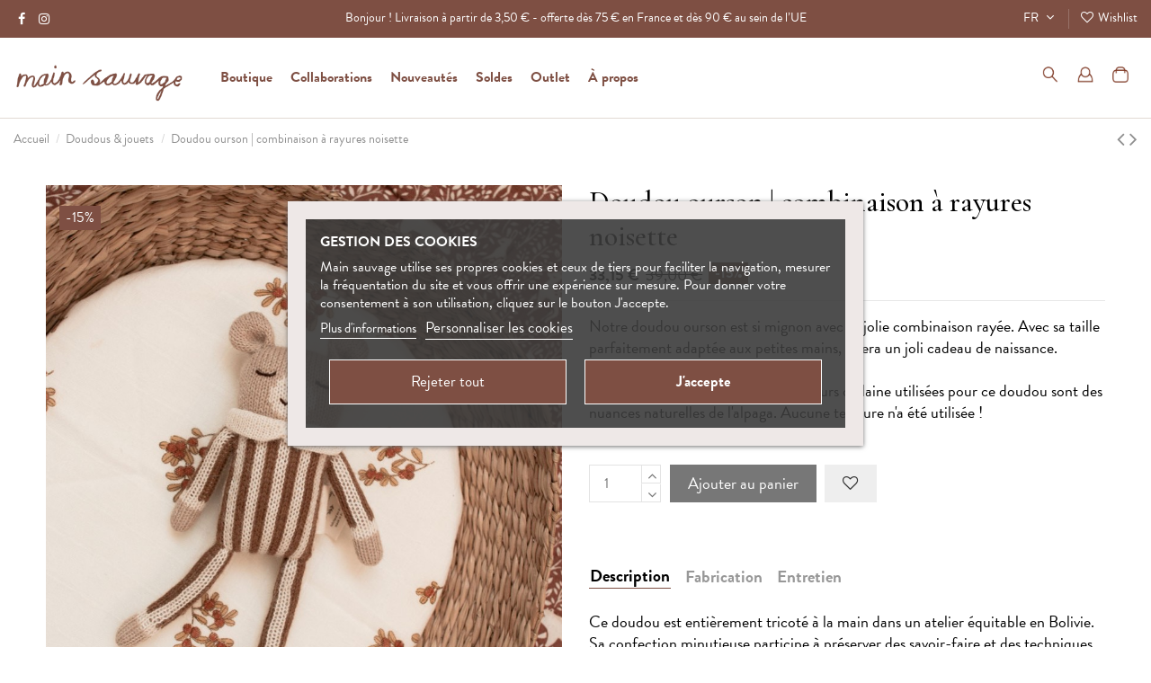

--- FILE ---
content_type: text/html; charset=utf-8
request_url: https://www.mainsauvage.com/fr/doudous-jouets/12445-doudou-ourson-combinaison-a-rayures-noisette-3760281701269.html
body_size: 30463
content:
<!doctype html>
<html lang="fr">

<head>
    
        
  <meta charset="utf-8">


  <meta http-equiv="x-ua-compatible" content="ie=edge">



  <script async src="https://www.googletagmanager.com/gtag/js?id=G-3JBDP22VL8"></script>
<script>
  
  window.dataLayer = window.dataLayer || [];
  function gtag(){dataLayer.push(arguments);}
  gtag('js', new Date());

  gtag('config', 'G-3JBDP22VL8');
  
</script>
  


  


  <title>Doudou ourson | combinaison à rayures noisette</title>
  
    
  
  
    
  
  <meta name="description" content="Notre doudou ourson est si mignon avec sa jolie combinaison rayée. Avec sa taille parfaitement adaptée aux petites mains, il fera un joli cadeau de naissance.Petit plus éco-responsable : les couleurs de laine utilisées pour ce doudou sont des nuances naturelles de l&#039;alpaga. Aucune teinture n&#039;a été utilisée !
">
  <meta name="keywords" content="">
    
      <link rel="canonical" href="https://www.mainsauvage.com/fr/doudous-jouets/12445-doudou-ourson-combinaison-a-rayures-noisette-3760281701269.html">
    

  
          <link rel="alternate" href="https://www.mainsauvage.com/en/toys/12445-doudou-ourson-combinaison-a-rayures-noisette-3760281701269.html" hreflang="en-us">
            <link rel="alternate" href="https://www.mainsauvage.com/en/toys/12445-doudou-ourson-combinaison-a-rayures-noisette-3760281701269.html" hreflang="x-default">
                <link rel="alternate" href="https://www.mainsauvage.com/fr/doudous-jouets/12445-doudou-ourson-combinaison-a-rayures-noisette-3760281701269.html" hreflang="fr-fr">
            

  
    <script type="application/ld+json">
  {
    "@context": "https://schema.org",
    "@id": "#store-organization",
    "@type": "Organization",
    "name" : "Main Sauvage",
    "url" : "https://www.mainsauvage.com/fr/",
  
      "logo": {
        "@type": "ImageObject",
        "url":"https://www.mainsauvage.com/img/logo-16583319761.jpg"
      }
      }
</script>

<script type="application/ld+json">
  {
    "@context": "https://schema.org",
    "@type": "WebPage",
    "isPartOf": {
      "@type": "WebSite",
      "url":  "https://www.mainsauvage.com/fr/",
      "name": "Main Sauvage"
    },
    "name": "Doudou ourson | combinaison à rayures noisette",
    "url":  "https://www.mainsauvage.com/fr/doudous-jouets/12445-doudou-ourson-combinaison-a-rayures-noisette-3760281701269.html"
  }
</script>


  <script type="application/ld+json">
    {
      "@context": "https://schema.org",
      "@type": "BreadcrumbList",
      "itemListElement": [
                  {
            "@type": "ListItem",
            "position": 1,
            "name": "Accueil",
            "item": "https://www.mainsauvage.com/fr/"
          },              {
            "@type": "ListItem",
            "position": 2,
            "name": "Doudous &amp; jouets",
            "item": "https://www.mainsauvage.com/fr/4-doudous-jouets"
          },              {
            "@type": "ListItem",
            "position": 3,
            "name": "Doudou ourson | combinaison à rayures noisette",
            "item": "https://www.mainsauvage.com/fr/doudous-jouets/12445-doudou-ourson-combinaison-a-rayures-noisette-3760281701269.html"
          }          ]
    }
  </script>


  

  
        <script type="application/ld+json">
  {
    "@context": "https://schema.org/",
    "@type": "Product",
    "@id": "#product-snippet-id",
    "name": "Doudou ourson | combinaison à rayures noisette",
    "description": "Notre doudou ourson est si mignon avec sa jolie combinaison rayée. Avec sa taille parfaitement adaptée aux petites mains, il fera un joli cadeau de naissance.Petit plus éco-responsable : les couleurs de laine utilisées pour ce doudou sont des nuances naturelles de l&#039;alpaga. Aucune teinture n&#039;a été utilisée ! ",
    "category": "Doudous &amp; jouets",
    "image" :"https://www.mainsauvage.com/476-home_default/doudou-ourson-combinaison-a-rayures-noisette.jpg",    "sku": "MSA.ST.TED.NUST",
    "mpn": "MSA.ST.TED.NUST"
    ,"gtin13": "3760281701269"
        ,
    "brand": {
      "@type": "Brand",
      "name": "Main Sauvage"
    }
            ,
    "weight": {
        "@context": "https://schema.org",
        "@type": "QuantitativeValue",
        "value": "0.045000",
        "unitCode": "kg"
    }
        ,
    "offers": {
      "@type": "Offer",
      "priceCurrency": "EUR",
      "name": "Doudou ourson | combinaison à rayures noisette",
      "price": "33.15",
      "url": "https://www.mainsauvage.com/fr/doudous-jouets/12445-doudou-ourson-combinaison-a-rayures-noisette-3760281701269.html",
      "priceValidUntil": "2026-02-18",
              "image": ["https://www.mainsauvage.com/485-thickbox_default/doudou-ourson-combinaison-a-rayures-noisette.jpg","https://www.mainsauvage.com/486-thickbox_default/doudou-ourson-combinaison-a-rayures-noisette.jpg","https://www.mainsauvage.com/487-thickbox_default/doudou-ourson-combinaison-a-rayures-noisette.jpg","https://www.mainsauvage.com/488-thickbox_default/doudou-ourson-combinaison-a-rayures-noisette.jpg","https://www.mainsauvage.com/476-thickbox_default/doudou-ourson-combinaison-a-rayures-noisette.jpg"],
            "sku": "MSA.ST.TED.NUST",
      "mpn": "MSA.ST.TED.NUST",
      "gtin13": "3760281701269",              "availability": "https://schema.org/InStock",
      "seller": {
        "@type": "Organization",
        "name": "Main Sauvage"
      }
    }
      }
</script>


  
    
  



    <meta property="og:type" content="product">
    <meta property="og:url" content="https://www.mainsauvage.com/fr/doudous-jouets/12445-doudou-ourson-combinaison-a-rayures-noisette-3760281701269.html">
    <meta property="og:title" content="Doudou ourson | combinaison à rayures noisette">
    <meta property="og:site_name" content="Main Sauvage">
    <meta property="og:description" content="Notre doudou ourson est si mignon avec sa jolie combinaison rayée. Avec sa taille parfaitement adaptée aux petites mains, il fera un joli cadeau de naissance.Petit plus éco-responsable : les couleurs de laine utilisées pour ce doudou sont des nuances naturelles de l&#039;alpaga. Aucune teinture n&#039;a été utilisée !
">
            <meta property="og:image" content="https://www.mainsauvage.com/476-thickbox_default/doudou-ourson-combinaison-a-rayures-noisette.jpg">
        <meta property="og:image:width" content="1000">
        <meta property="og:image:height" content="1116">
    




      <meta name="viewport" content="initial-scale=1,user-scalable=no,maximum-scale=1,width=device-width">
  




  <link rel="icon" type="image/vnd.microsoft.icon" href="https://www.mainsauvage.com/img/favicon.ico?1658331976">
  <link rel="shortcut icon" type="image/x-icon" href="https://www.mainsauvage.com/img/favicon.ico?1658331976">
    




    <link rel="stylesheet" href="https://www.mainsauvage.com/themes/mainsauvage/assets/cache/theme-0f7535700.css" type="text/css" media="all">




<link rel="preload" as="font"
      href="/themes/mainsauvage/assets/css/font-awesome/fonts/fontawesome-webfont.woff?v=4.7.0"
      type="font/woff" crossorigin="anonymous">
<link rel="preload" as="font"
      href="/themes/mainsauvage/assets/css/font-awesome/fonts/fontawesome-webfont.woff2?v=4.7.0"
      type="font/woff2" crossorigin="anonymous">


<link  rel="preload stylesheet"  as="style" href="/themes/mainsauvage/assets/css/font-awesome/css/font-awesome-preload.css"
       type="text/css" crossorigin="anonymous">





  

  <script>
        var ap5_cartPackProducts = [];
        var ap5_cartRefreshUrl = "https:\/\/www.mainsauvage.com\/fr\/module\/pm_advancedpack\/ajax_cart?ajax=1&action=refresh";
        var ap5_modalErrorClose = "Fermer";
        var ap5_modalErrorTitle = "Une erreur est survenue";
        var check_bellow = "Veuillez v\u00e9rifier ci-dessous:";
        var codeCopied = "Code source de la banni\u00e8re copi\u00e9.";
        var elementorFrontendConfig = {"isEditMode":"","stretchedSectionContainer":"","instagramToken":"IGAAIdkk8YGiJBZAFpabGFPRnlOaV9FNEJBMXZAfZAjJPcmhMYkVZARFZA0SVp0Q3E4NTg2M2xPbGtRclFBLVFTSHhyT1VjTk1vcmNSb0paUEF6cTRLc3dQMWRSc1JiYk9vRkFrN3RualVkdnl0OXVHOGFfT2hn","is_rtl":false,"ajax_csfr_token_url":"https:\/\/www.mainsauvage.com\/fr\/module\/iqitelementor\/Actions?process=handleCsfrToken&ajax=1"};
        var iqitTheme = {"rm_sticky":"down","rm_breakpoint":0,"op_preloader":"0","cart_style":"floating","cart_confirmation":"modal","h_layout":"4","f_fixed":"","f_layout":"1","h_absolute":"0","h_sticky":"header","hw_width":"inherit","hm_submenu_width":"fullwidth-background","h_search_type":"full","pl_lazyload":true,"pl_infinity":false,"pl_rollover":true,"pl_crsl_autoplay":true,"pl_slider_ld":4,"pl_slider_d":4,"pl_slider_t":3,"pl_slider_p":2,"pp_thumbs":"bottom","pp_zoom":"inner","pp_image_layout":"carousel","pp_tabs":"tabh","pl_grid_qty":false};
        var iqitextendedproduct = {"speed":"70"};
        var iqitmegamenu = {"sticky":"false","containerSelector":"#wrapper > .container"};
        var iqitpopup = {"time":15,"name":"iqitpopup_9269","delay":15000};
        var iqitwishlist = {"nbProducts":0};
        var p_version = "1.7";
        var p_version_short = "1";
        var pm_advancedpack = {"ajaxUrl":"https:\/\/www.mainsauvage.com\/fr\/module\/pm_advancedpack\/ajax","staticToken":"63ab0a7bb74b28b820156f359b7a7752"};
        var prestashop = {"cart":{"products":[],"totals":{"total":{"type":"total","label":"Total","amount":0,"value":"0,00\u00a0\u20ac"},"total_including_tax":{"type":"total","label":"Total TTC","amount":0,"value":"0,00\u00a0\u20ac"},"total_excluding_tax":{"type":"total","label":"Total HT :","amount":0,"value":"0,00\u00a0\u20ac"}},"subtotals":{"products":{"type":"products","label":"Sous-total","amount":0,"value":"0,00\u00a0\u20ac"},"discounts":null,"shipping":{"type":"shipping","label":"Livraison","amount":0,"value":""},"tax":{"type":"tax","label":"TVA incluses","amount":0,"value":"0,00\u00a0\u20ac"}},"products_count":0,"summary_string":"0 articles","vouchers":{"allowed":1,"added":[]},"discounts":[],"minimalPurchase":0,"minimalPurchaseRequired":""},"currency":{"id":2,"name":"Euro","iso_code":"EUR","iso_code_num":"978","sign":"\u20ac"},"customer":{"lastname":null,"firstname":null,"email":null,"birthday":null,"newsletter":null,"newsletter_date_add":null,"optin":null,"website":null,"company":null,"siret":null,"ape":null,"is_logged":false,"gender":{"type":null,"name":null},"addresses":[]},"language":{"name":"Fran\u00e7ais (French)","iso_code":"fr","locale":"fr-FR","language_code":"fr-fr","is_rtl":"0","date_format_lite":"d\/m\/Y","date_format_full":"d\/m\/Y H:i:s","id":2},"page":{"title":"","canonical":"https:\/\/www.mainsauvage.com\/fr\/doudous-jouets\/12445-doudou-ourson-combinaison-a-rayures-noisette-3760281701269.html","meta":{"title":"Doudou ourson | combinaison \u00e0 rayures noisette","description":"Notre doudou ourson est si mignon avec sa jolie combinaison ray\u00e9e. Avec sa taille parfaitement adapt\u00e9e aux petites mains, il fera un joli cadeau de naissance.Petit plus \u00e9co-responsable : les couleurs de laine utilis\u00e9es pour ce doudou sont des nuances naturelles de l'alpaga. Aucune teinture n'a \u00e9t\u00e9 utilis\u00e9e !\n","keywords":"","robots":"index"},"page_name":"product","body_classes":{"lang-fr":true,"lang-rtl":false,"country-FR":true,"currency-EUR":true,"layout-full-width":true,"page-product":true,"tax-display-enabled":true,"product-id-12445":true,"product-Doudou ourson | combinaison \u00e0 rayures noisette":true,"product-id-category-4":true,"product-id-manufacturer-0":true,"product-id-supplier-0":true,"product-available-for-order":true},"admin_notifications":[]},"shop":{"name":"Main Sauvage","logo":"https:\/\/www.mainsauvage.com\/img\/logo-16583319761.jpg","stores_icon":"https:\/\/www.mainsauvage.com\/img\/logo_stores.png","favicon":"https:\/\/www.mainsauvage.com\/img\/favicon.ico"},"urls":{"base_url":"https:\/\/www.mainsauvage.com\/","current_url":"https:\/\/www.mainsauvage.com\/fr\/doudous-jouets\/12445-doudou-ourson-combinaison-a-rayures-noisette-3760281701269.html","shop_domain_url":"https:\/\/www.mainsauvage.com","img_ps_url":"https:\/\/www.mainsauvage.com\/img\/","img_cat_url":"https:\/\/www.mainsauvage.com\/img\/c\/","img_lang_url":"https:\/\/www.mainsauvage.com\/img\/l\/","img_prod_url":"https:\/\/www.mainsauvage.com\/img\/p\/","img_manu_url":"https:\/\/www.mainsauvage.com\/img\/m\/","img_sup_url":"https:\/\/www.mainsauvage.com\/img\/su\/","img_ship_url":"https:\/\/www.mainsauvage.com\/img\/s\/","img_store_url":"https:\/\/www.mainsauvage.com\/img\/st\/","img_col_url":"https:\/\/www.mainsauvage.com\/img\/co\/","img_url":"https:\/\/www.mainsauvage.com\/themes\/mainsauvage\/assets\/img\/","css_url":"https:\/\/www.mainsauvage.com\/themes\/mainsauvage\/assets\/css\/","js_url":"https:\/\/www.mainsauvage.com\/themes\/mainsauvage\/assets\/js\/","pic_url":"https:\/\/www.mainsauvage.com\/upload\/","pages":{"address":"https:\/\/www.mainsauvage.com\/fr\/adresse","addresses":"https:\/\/www.mainsauvage.com\/fr\/adresses","authentication":"https:\/\/www.mainsauvage.com\/fr\/connexion","cart":"https:\/\/www.mainsauvage.com\/fr\/panier","category":"https:\/\/www.mainsauvage.com\/fr\/index.php?controller=category","cms":"https:\/\/www.mainsauvage.com\/fr\/index.php?controller=cms","contact":"https:\/\/www.mainsauvage.com\/fr\/nous-contacter","discount":"https:\/\/www.mainsauvage.com\/fr\/reduction","guest_tracking":"https:\/\/www.mainsauvage.com\/fr\/suivi-commande-invite","history":"https:\/\/www.mainsauvage.com\/fr\/historique-commandes","identity":"https:\/\/www.mainsauvage.com\/fr\/identite","index":"https:\/\/www.mainsauvage.com\/fr\/","my_account":"https:\/\/www.mainsauvage.com\/fr\/my-account","order_confirmation":"https:\/\/www.mainsauvage.com\/fr\/confirmation-commande","order_detail":"https:\/\/www.mainsauvage.com\/fr\/index.php?controller=order-detail","order_follow":"https:\/\/www.mainsauvage.com\/fr\/suivi-commande","order":"https:\/\/www.mainsauvage.com\/fr\/commande","order_return":"https:\/\/www.mainsauvage.com\/fr\/index.php?controller=order-return","order_slip":"https:\/\/www.mainsauvage.com\/fr\/avoirs","pagenotfound":"https:\/\/www.mainsauvage.com\/fr\/page-introuvable","password":"https:\/\/www.mainsauvage.com\/fr\/recuperation-mot-de-passe","pdf_invoice":"https:\/\/www.mainsauvage.com\/fr\/index.php?controller=pdf-invoice","pdf_order_return":"https:\/\/www.mainsauvage.com\/fr\/index.php?controller=pdf-order-return","pdf_order_slip":"https:\/\/www.mainsauvage.com\/fr\/index.php?controller=pdf-order-slip","prices_drop":"https:\/\/www.mainsauvage.com\/fr\/promotions","product":"https:\/\/www.mainsauvage.com\/fr\/index.php?controller=product","search":"https:\/\/www.mainsauvage.com\/fr\/recherche","sitemap":"https:\/\/www.mainsauvage.com\/fr\/plan-site","stores":"https:\/\/www.mainsauvage.com\/fr\/magasins","supplier":"https:\/\/www.mainsauvage.com\/fr\/fournisseur","register":"https:\/\/www.mainsauvage.com\/fr\/connexion?create_account=1","order_login":"https:\/\/www.mainsauvage.com\/fr\/commande?login=1"},"alternative_langs":{"en-us":"https:\/\/www.mainsauvage.com\/en\/toys\/12445-doudou-ourson-combinaison-a-rayures-noisette-3760281701269.html","fr-fr":"https:\/\/www.mainsauvage.com\/fr\/doudous-jouets\/12445-doudou-ourson-combinaison-a-rayures-noisette-3760281701269.html"},"theme_assets":"\/themes\/mainsauvage\/assets\/","actions":{"logout":"https:\/\/www.mainsauvage.com\/fr\/?mylogout="},"no_picture_image":{"bySize":{"small_default":{"url":"https:\/\/www.mainsauvage.com\/img\/p\/fr-default-small_default.jpg","width":95,"height":106},"cart_default":{"url":"https:\/\/www.mainsauvage.com\/img\/p\/fr-default-cart_default.jpg","width":125,"height":140},"home_default":{"url":"https:\/\/www.mainsauvage.com\/img\/p\/fr-default-home_default.jpg","width":500,"height":558},"medium_default":{"url":"https:\/\/www.mainsauvage.com\/img\/p\/fr-default-medium_default.jpg","width":500,"height":558},"large_default":{"url":"https:\/\/www.mainsauvage.com\/img\/p\/fr-default-large_default.jpg","width":860,"height":960},"thickbox_default":{"url":"https:\/\/www.mainsauvage.com\/img\/p\/fr-default-thickbox_default.jpg","width":1000,"height":1116}},"small":{"url":"https:\/\/www.mainsauvage.com\/img\/p\/fr-default-small_default.jpg","width":95,"height":106},"medium":{"url":"https:\/\/www.mainsauvage.com\/img\/p\/fr-default-medium_default.jpg","width":500,"height":558},"large":{"url":"https:\/\/www.mainsauvage.com\/img\/p\/fr-default-thickbox_default.jpg","width":1000,"height":1116},"legend":""}},"configuration":{"display_taxes_label":true,"display_prices_tax_incl":true,"is_catalog":false,"show_prices":true,"opt_in":{"partner":false},"quantity_discount":{"type":"discount","label":"Remise sur prix unitaire"},"voucher_enabled":1,"return_enabled":0},"field_required":[],"breadcrumb":{"links":[{"title":"Accueil","url":"https:\/\/www.mainsauvage.com\/fr\/"},{"title":"Doudous & jouets","url":"https:\/\/www.mainsauvage.com\/fr\/4-doudous-jouets"},{"title":"Doudou ourson | combinaison \u00e0 rayures noisette","url":"https:\/\/www.mainsauvage.com\/fr\/doudous-jouets\/12445-doudou-ourson-combinaison-a-rayures-noisette-3760281701269.html"}],"count":3},"link":{"protocol_link":"https:\/\/","protocol_content":"https:\/\/"},"time":1770096187,"static_token":"63ab0a7bb74b28b820156f359b7a7752","token":"383341e1e58144eda949c6979e952c24","debug":false,"modules":{"pm_advancedpack":null}};
        var psemailsubscription_subscription = "https:\/\/www.mainsauvage.com\/fr\/module\/ps_emailsubscription\/subscription";
        var re_position = "1";
        var re_size = "normal";
        var re_theme = "light";
        var re_version = "1";
        var site_key = "6LfGkWEpAAAAAA0D1AP9gYC0VzMMYRH_AU49gYdD";
        var textCopied = "Copi\u00e9 le texte :";
        var there_is1 = "Il y a 1 erreur";
        var validate_first = "Je ne suis pas un robot, puis cliquez \u00e0 nouveau sur vous abonner";
        var whitelist_m = "";
        var whitelisted = false;
        var wrong_captcha = "Captcha faux.";
      </script>



  
<script type="text/javascript">
    var lgcookieslaw_consent_mode = 0;
    var lgcookieslaw_banner_url_ajax_controller = "https://www.mainsauvage.com/fr/module/lgcookieslaw/ajax";     var lgcookieslaw_cookie_values = null;     var lgcookieslaw_saved_preferences = 0;
    var lgcookieslaw_ajax_calls_token = "96b36e45250e929a9aa9384af986f24d";
    var lgcookieslaw_reload = 0;
    var lgcookieslaw_block_navigation = 0;
    var lgcookieslaw_banner_position = 3;
    var lgcookieslaw_show_fixed_button = 0;
    var lgcookieslaw_save_user_consent = 0;
    var lgcookieslaw_reject_cookies_when_closing_banner = 0;
</script>


<script type="text/javascript">
    (function() {
        window.sib = {
            equeue: [],
            client_key: "44re2i2tte9tsrz0ji4qv965"
        };

    
        window.sendinblue = { } ;
        for (var j = ['track', 'identify', 'trackLink', 'page'], i = 0; i < j.length; i++) {
            (function(k) {
                window.sendinblue[k] = function() {
                    var arg = Array.prototype.slice.call(arguments);
                    (window.sib[k] || function() {
                        var t = { } ;
                        t[k] = arg;
                        window.sib.equeue.push(t);
                    })(arg[0], arg[1], arg[2]);
                };
            })(j[i]);
        }
        var n = document.createElement("script"),
            i = document.getElementsByTagName("script")[0];
        n.type = "text/javascript", n.id = "sendinblue-js", n.async = !0, n.src = "https://sibautomation.com/sa.js?plugin=prestashop&key=" + window.sib.client_key, i.parentNode.insertBefore(n, i), window.sendinblue.page();
    })();
</script>



    
            <meta property="product:pretax_price:amount" content="27.625">
        <meta property="product:pretax_price:currency" content="EUR">
        <meta property="product:price:amount" content="33.15">
        <meta property="product:price:currency" content="EUR">
                <meta property="product:weight:value" content="0.045000">
        <meta property="product:weight:units" content="kg">
    
    

     <!-- Meta Pixel Code -->
<script>
!function(f,b,e,v,n,t,s)
{if(f.fbq)return;n=f.fbq=function(){n.callMethod?
n.callMethod.apply(n,arguments):n.queue.push(arguments)};
if(!f._fbq)f._fbq=n;n.push=n;n.loaded=!0;n.version='2.0';
n.queue=[];t=b.createElement(e);t.async=!0;
t.src=v;s=b.getElementsByTagName(e)[0];
s.parentNode.insertBefore(t,s)}(window, document,'script',
'https://connect.facebook.net/en_US/fbevents.js');
fbq('init', '411108331006884');
fbq('track', 'PageView');
</script>
<noscript><img height="1" width="1" style="display:none"
src="https://www.facebook.com/tr?id=411108331006884&ev=PageView&noscript=1"
/></noscript>
<!-- End Meta Pixel Code -->

<!-- BREVO Code -->
<script>
  window.REQUIRED_CODE_ERROR_MESSAGE = 'Veuillez choisir un code pays';
  window.LOCALE = 'fr';
  window.EMAIL_INVALID_MESSAGE = window.SMS_INVALID_MESSAGE = "Les informations que vous avez fournies ne sont pas valides. Veuillez vérifier le format du champ et réessayer. / The information you have provided is not valid.Please check the field format and try again.  ";
  window.REQUIRED_ERROR_MESSAGE = "Vous devez renseigner ce champ. / This field must be filled in.";
  window.GENERIC_INVALID_MESSAGE = "Les informations que vous avez fournies ne sont pas valides. Veuillez vérifier le format du champ et réessayer./ The information you have provided is not valid.Please check the field format and try again.  ";
  window.translation = {
    common: {
      selectedList: '{quantity} liste sélectionnée',
      selectedLists: '{quantity} listes sélectionnées'
    }
  };
  var AUTOHIDE = Boolean(0);
</script>
<script defer src="https://sibforms.com/forms/end-form/build/main.js"></script>
<link rel="stylesheet" href="https://sibforms.com/forms/end-form/build/sib-styles.css">
<!-- End BREVO Code -->

<link rel="stylesheet" href="https://use.typekit.net/ndt5zxc.css">
 </head>

<body id="product" class="lang-fr country-fr currency-eur layout-full-width page-product tax-display-enabled product-id-12445 product-doudou-ourson-combinaison-a-rayures-noisette product-id-category-4 product-id-manufacturer-0 product-id-supplier-0 product-available-for-order body-desktop-header-style-w-4">


    




    


<main id="main-page-content"  >
    
            

    <header id="header" class="desktop-header-style-w-4">
        
            
  <div class="header-banner">
    
  </div>




            <nav class="header-nav">
        <div class="container">
    
        <div class="row justify-content-between">
            <div class="col col-auto col-md left-nav">
                 <div class="d-inline-block"> 

<ul class="social-links _topbar" itemscope itemtype="https://schema.org/Organization" itemid="#store-organization">
    <li class="facebook"><a itemprop="sameAs" href="https://www.facebook.com/mainsauvage" target="_blank" rel="noreferrer noopener"><i class="fa fa-facebook fa-fw" aria-hidden="true"></i></a></li>    <li class="instagram"><a itemprop="sameAs" href="https://www.instagram.com/mainsauvage/" target="_blank" rel="noreferrer noopener"><i class="fa fa-instagram fa-fw" aria-hidden="true"></i></a></li>          </ul>

 </div>                 
            </div>
            <div class="col col-auto center-nav text-center">
                
      
    <div id="iqithtmlandbanners-block-4"  class="d-inline-block">
        <div class="rte-content d-inline-block">
            <p>Bonjour ! Livraison à partir de 3,50 € - offerte dès 75 € en France et dès 90 € au sein de l’UE</p>
        </div>
    </div>


  

             </div>
            <div class="col col-auto col-md right-nav text-right">
                

<div id="language_selector" class="d-inline-block">
    <div class="language-selector-wrapper d-inline-block">
        <div class="language-selector dropdown js-dropdown">
            <a class="expand-more" data-toggle="dropdown" data-iso-code="fr">
                <img width="16" height="11" src="https://www.mainsauvage.com/img/l/2.jpg" alt="Français" class="img-fluid lang-flag" /> 
                FR                <i class="fa fa-angle-down fa-fw" aria-hidden="true"></i>
            </a>
            <div class="dropdown-menu">
                <ul>
                                            <li >
                            <a href="https://www.mainsauvage.com/en/toys/12445-doudou-ourson-combinaison-a-rayures-noisette-3760281701269.html" rel="alternate" hreflang="en"
                               class="dropdown-item"><img width="16" height="11" src="https://www.mainsauvage.com/img/l/1.jpg" alt="English" class="img-fluid lang-flag"  data-iso-code="en"/> English</a>
                        </li>
                                            <li  class="current" >
                            <a href="https://www.mainsauvage.com/fr/doudous-jouets/12445-doudou-ourson-combinaison-a-rayures-noisette-3760281701269.html" rel="alternate" hreflang="fr"
                               class="dropdown-item"><img width="16" height="11" src="https://www.mainsauvage.com/img/l/2.jpg" alt="Français" class="img-fluid lang-flag"  data-iso-code="fr"/> Français</a>
                        </li>
                                    </ul>
            </div>
        </div>
    </div>
</div>
<div class="d-inline-block">
    <a href="https://www.mainsauvage.com/fr/wishlist">
        <i class="fa fa-heart-o fa-fw" aria-hidden="true"></i> <span> Wishlist</span>
    </a>
</div>

             </div>
        </div>

                        </div>
            </nav>
        



<div id="desktop-header" class="desktop-header-style-4">
    
            
<div class="header-top">
    <div id="desktop-header-container" class="container">
        <div class="row align-items-center">
                            <div class="col col-auto col-header-left">
                    <div id="desktop_logo">
                        
  <a href="https://www.mainsauvage.com/fr/">
    <img class="logo img-fluid"
         src="https://www.mainsauvage.com/img/logo-16583319761.jpg"
                  alt="Main Sauvage"
         width="600"
         height="155"
    >
  </a>

                    </div>
                    
                </div>
                <div class="col col-header-center col-header-menu">
                                        	<div id="iqitmegamenu-wrapper" class="iqitmegamenu-wrapper iqitmegamenu-all">
		<div class="container container-iqitmegamenu">
		<div id="iqitmegamenu-horizontal" class="iqitmegamenu  clearfix" role="navigation">

								
				<nav id="cbp-hrmenu" class="cbp-hrmenu cbp-horizontal cbp-hrsub-narrow">
					<ul>
												<li id="cbp-hrmenu-tab-12" class="cbp-hrmenu-tab cbp-hrmenu-tab-12  cbp-has-submeu">
	<a href="/2-e-shop" class="nav-link" >

								<span class="cbp-tab-title">
								Boutique <i class="fa fa-angle-down cbp-submenu-aindicator"></i></span>
														</a>
														<div class="cbp-hrsub col-9">
								<div class="cbp-hrsub-inner">
									<div class="container iqitmegamenu-submenu-container">
									
																																	




<div class="row menu_row menu-element  first_rows menu-element-id-1">
                

                                                




    <div class="col-2 cbp-menu-column cbp-menu-element menu-element-id-2 ">
        <div class="cbp-menu-column-inner">
                        
                
                
                    
                                                    <div class="row cbp-categories-row">
                                                                                                            <div class="col-12">
                                            <div class="cbp-category-link-w"><a href="https://www.mainsauvage.com/fr/4-doudous-jouets"
                                                                                class="cbp-column-title nav-link cbp-category-title">Doudous &amp; jouets</a>
                                                                                                                                                    
    <ul class="cbp-links cbp-category-tree"><li ><div class="cbp-category-link-w"><a href="https://www.mainsauvage.com/fr/17-doudous-en-alpaga">Doudous en alpaga</a></div></li><li ><div class="cbp-category-link-w"><a href="https://www.mainsauvage.com/fr/18-grands-doudous-en-alpaga">Grands doudous en alpaga</a></div></li><li ><div class="cbp-category-link-w"><a href="https://www.mainsauvage.com/fr/19-doudous-plats">Doudous plats</a></div></li><li ><div class="cbp-category-link-w"><a href="https://www.mainsauvage.com/fr/21-hochets-suspensions">Hochets &amp; suspensions</a></div></li><li ><div class="cbp-category-link-w"><a href="https://www.mainsauvage.com/fr/20-anneaux-de-dentition">Anneaux de dentition</a></div></li></ul>

                                                                                            </div>
                                        </div>
                                                                                                </div>
                                            
                
            

            
            </div>    </div>
                                    




    <div class="col-2 cbp-menu-column cbp-menu-element menu-element-id-5 ">
        <div class="cbp-menu-column-inner">
                        
                
                
                    
                                                    <div class="row cbp-categories-row">
                                                                                                            <div class="col-12">
                                            <div class="cbp-category-link-w"><a href="https://www.mainsauvage.com/fr/13-essentiels"
                                                                                class="cbp-column-title nav-link cbp-category-title">Essentiels</a>
                                                                                                                                                    
    <ul class="cbp-links cbp-category-tree"><li ><div class="cbp-category-link-w"><a href="https://www.mainsauvage.com/fr/71-vetements-bebe">Vêtements bébé</a></div></li><li ><div class="cbp-category-link-w"><a href="https://www.mainsauvage.com/fr/51-bonnets-chaussons">Bonnets &amp; chaussons</a></div></li><li ><div class="cbp-category-link-w"><a href="https://www.mainsauvage.com/fr/25-langes">Langes</a></div></li><li ><div class="cbp-category-link-w"><a href="https://www.mainsauvage.com/fr/31-attaches-tetines">Attaches-tétines</a></div></li><li ><div class="cbp-category-link-w"><a href="https://www.mainsauvage.com/fr/57-packs-bebe">Packs bébé</a></div></li></ul>

                                                                                            </div>
                                        </div>
                                                                                                </div>
                                            
                
            

            
            </div>    </div>
                                    




    <div class="col-2 cbp-menu-column cbp-menu-element menu-element-id-3 ">
        <div class="cbp-menu-column-inner">
                        
                
                
                    
                                                    <div class="row cbp-categories-row">
                                                                                                            <div class="col-12">
                                            <div class="cbp-category-link-w"><a href="https://www.mainsauvage.com/fr/5-linge-de-lit-bebe"
                                                                                class="cbp-column-title nav-link cbp-category-title">Linge de lit bébé</a>
                                                                                                                                                    
    <ul class="cbp-links cbp-category-tree"><li ><div class="cbp-category-link-w"><a href="https://www.mainsauvage.com/fr/22-draps-housses">Draps housses</a></div></li><li ><div class="cbp-category-link-w"><a href="https://www.mainsauvage.com/fr/24-couvertures">Couvertures</a></div></li><li ><div class="cbp-category-link-w"><a href="https://www.mainsauvage.com/fr/23-organiseurs-de-lit">Organiseurs de lit</a></div></li><li ><div class="cbp-category-link-w"><a href="https://www.mainsauvage.com/fr/41-tours-de-lit">Tours de lit</a></div></li></ul>

                                                                                            </div>
                                        </div>
                                                                                                </div>
                                            
                
            

            
            </div>    </div>
                                    




    <div class="col-2 cbp-menu-column cbp-menu-element menu-element-id-4 ">
        <div class="cbp-menu-column-inner">
                        
                
                
                    
                                                    <div class="row cbp-categories-row">
                                                                                                            <div class="col-12">
                                            <div class="cbp-category-link-w"><a href="https://www.mainsauvage.com/fr/6-toilette-bain"
                                                                                class="cbp-column-title nav-link cbp-category-title">Toilette &amp; bain</a>
                                                                                                                                                    
    <ul class="cbp-links cbp-category-tree"><li ><div class="cbp-category-link-w"><a href="https://www.mainsauvage.com/fr/26-lingettes">Lingettes</a></div></li><li ><div class="cbp-category-link-w"><a href="https://www.mainsauvage.com/fr/27-trousses-de-toilette">Trousses de toilette</a></div></li><li ><div class="cbp-category-link-w"><a href="https://www.mainsauvage.com/fr/28-matelas-a-langer-nomade">Matelas à langer nomade</a></div></li><li ><div class="cbp-category-link-w"><a href="https://www.mainsauvage.com/fr/33-housses-de-matelas-a-langer">Housses de matelas à langer</a></div></li></ul>

                                                                                            </div>
                                        </div>
                                                                                                </div>
                                            
                
            

            
            </div>    </div>
                                    




    <div class="col-2 cbp-menu-column cbp-menu-element menu-element-id-6 ">
        <div class="cbp-menu-column-inner">
                        
                                                            <a href="/fr/7-cartes-faire-parts"
                           class="cbp-column-title nav-link">CARTES &amp; FAIRE-PARTS </a>
                                    
                
                                            <ul class="cbp-links cbp-valinks cbp-valinks-vertical">
                                                                                                <li><a href="https://www.mainsauvage.com/fr/30-cartes-de-voeux"
                                           >Cartes de voeux</a>
                                    </li>
                                                                                                                                <li><a href="https://www.cottonbird.fr/faire-part-naissance/collections/filtre/collaboration-main-sauvage"
                                           target="_blank" rel="noopener noreferrer">Faire-parts de naissance</a>
                                    </li>
                                                                                    </ul>
                    
                
            

                                                




<div class="row menu_row menu-element  menu-element-id-7">
                

                                                




    <div class="col-12 cbp-menu-column cbp-menu-element menu-element-id-8 cbp-empty-column">
        <div class="cbp-menu-column-inner">
                        
                                                            <a href="https://www.mainsauvage.com/fr/cartes-cadeaux"
                           class="cbp-column-title nav-link">Carte cadeau </a>
                                    
                
            

            
            </div>    </div>
                            
                </div>
                            
            </div>    </div>
                            
                </div>
																					
																			</div>
								</div>
							</div>
													</li>
												<li id="cbp-hrmenu-tab-18" class="cbp-hrmenu-tab cbp-hrmenu-tab-18  cbp-has-submeu">
	<a href="https://www.mainsauvage.com/fr/66-collaborations" class="nav-link" >

								<span class="cbp-tab-title">
								Collaborations <i class="fa fa-angle-down cbp-submenu-aindicator"></i></span>
														</a>
														<div class="cbp-hrsub col-2">
								<div class="cbp-hrsub-inner">
									<div class="container iqitmegamenu-submenu-container">
									
																																	




<div class="row menu_row menu-element  first_rows menu-element-id-1">
                

                                                




    <div class="col-12 cbp-menu-column cbp-menu-element menu-element-id-2 ">
        <div class="cbp-menu-column-inner">
                        
                
                
                                            <ul class="cbp-links cbp-valinks">
                                                                                                <li><a href="https://www.mainsauvage.com/fr/68-main-sauvage-x-rose-in-april"
                                           >Main Sauvage x Rose in April</a>
                                    </li>
                                                                                                                                <li><a href="https://www.mainsauvage.com/fr/69-main-sauvage-x-organic-zoo"
                                           >Main Sauvage x Organic Zoo</a>
                                    </li>
                                                                                                                                <li><a href="https://www.mainsauvage.com/fr/70-main-sauvage-x-smallable"
                                           >Main Sauvage x Smallable</a>
                                    </li>
                                                                                                                                <li><a href="https://www.mainsauvage.com/fr/72-main-sauvage-x-minois-paris"
                                           >Main Sauvage x Minois Paris</a>
                                    </li>
                                                                                    </ul>
                    
                
            

            
            </div>    </div>
                            
                </div>
																					
																			</div>
								</div>
							</div>
													</li>
												<li id="cbp-hrmenu-tab-2" class="cbp-hrmenu-tab cbp-hrmenu-tab-2 ">
	<a href="/nouveaux-produits" class="nav-link" >

								<span class="cbp-tab-title">
								Nouveautés</span>
														</a>
													</li>
												<li id="cbp-hrmenu-tab-11" class="cbp-hrmenu-tab cbp-hrmenu-tab-11 ">
	<a href="https://www.mainsauvage.com/fr/34-soldes" class="nav-link" >

								<span class="cbp-tab-title">
								Soldes</span>
														</a>
													</li>
												<li id="cbp-hrmenu-tab-17" class="cbp-hrmenu-tab cbp-hrmenu-tab-17 ">
	<a href="https://www.mainsauvage.com/fr/40-outlet" class="nav-link" >

								<span class="cbp-tab-title">
								Outlet</span>
														</a>
													</li>
												<li id="cbp-hrmenu-tab-3" class="cbp-hrmenu-tab cbp-hrmenu-tab-3  cbp-has-submeu">
	<a role="button" class="cbp-empty-mlink nav-link">

								<span class="cbp-tab-title">
								À propos <i class="fa fa-angle-down cbp-submenu-aindicator"></i></span>
														</a>
														<div class="cbp-hrsub col-1">
								<div class="cbp-hrsub-inner">
									<div class="container iqitmegamenu-submenu-container">
									
																																	




<div class="row menu_row menu-element  first_rows menu-element-id-1">
                

                                                




    <div class="col-12 cbp-menu-column cbp-menu-element menu-element-id-2 ">
        <div class="cbp-menu-column-inner">
                        
                
                
                                            <ul class="cbp-links cbp-valinks">
                                                                                                <li><a href="https://www.mainsauvage.com/fr/page/11-nos-valeurs"
                                           >Nos valeurs</a>
                                    </li>
                                                                                                                                <li><a href="https://www.mainsauvage.com/fr/page/12-notre-histoire"
                                           >Notre histoire</a>
                                    </li>
                                                                                    </ul>
                    
                
            

            
            </div>    </div>
                            
                </div>
																					
																			</div>
								</div>
							</div>
													</li>
											</ul>
				</nav>
		</div>
		</div>
		<div id="sticky-cart-wrapper"></div>
	</div>

<div id="_desktop_iqitmegamenu-mobile">
	<div id="iqitmegamenu-mobile">
		
		<ul>
		



	
	<li><a  href="/nouveaux-produits" >Nouveautés</a></li><li><span class="mm-expand"><i class="fa fa-angle-down expand-icon" aria-hidden="true"></i><i class="fa fa-angle-up close-icon" aria-hidden="true"></i></span><a  href="https://www.mainsauvage.com/fr/34-soldes" >Soldes</a>
	<ul><li><a  href="https://www.mainsauvage.com/fr/35--10" >-10%</a></li><li><a  href="https://www.mainsauvage.com/fr/36--15" >-15%</a></li><li><a  href="https://www.mainsauvage.com/fr/37--20" >-20%</a></li><li><a  href="https://www.mainsauvage.com/fr/62--40" >-40%</a></li></ul></li><li><span class="mm-expand"><i class="fa fa-angle-down expand-icon" aria-hidden="true"></i><i class="fa fa-angle-up close-icon" aria-hidden="true"></i></span><a  href="https://www.mainsauvage.com/fr/66-collaborations" >Collaborations</a>
	<ul><li><a  href="https://www.mainsauvage.com/fr/68-main-sauvage-x-rose-in-april" >Main Sauvage x Rose in April</a></li><li><a  href="https://www.mainsauvage.com/fr/69-main-sauvage-x-organic-zoo" >Main Sauvage x Organic Zoo</a></li><li><a  href="https://www.mainsauvage.com/fr/70-main-sauvage-x-smallable" >Main Sauvage x Smallable</a></li><li><a  href="https://www.mainsauvage.com/fr/72-main-sauvage-x-minois-paris" >Main Sauvage x Minois Paris</a></li></ul></li><li><span class="mm-expand"><i class="fa fa-angle-down expand-icon" aria-hidden="true"></i><i class="fa fa-angle-up close-icon" aria-hidden="true"></i></span><a  href="https://www.mainsauvage.com/fr/4-doudous-jouets" >Doudous &amp; jouets</a>
	<ul><li><a  href="https://www.mainsauvage.com/fr/17-doudous-en-alpaga" >Doudous en alpaga</a></li><li><a  href="https://www.mainsauvage.com/fr/18-grands-doudous-en-alpaga" >Grands doudous en alpaga</a></li><li><a  href="https://www.mainsauvage.com/fr/19-doudous-plats" >Doudous plats</a></li><li><a  href="https://www.mainsauvage.com/fr/21-hochets-suspensions" >Hochets &amp; suspensions</a></li><li><a  href="https://www.mainsauvage.com/fr/20-anneaux-de-dentition" >Anneaux de dentition</a></li></ul></li><li><span class="mm-expand"><i class="fa fa-angle-down expand-icon" aria-hidden="true"></i><i class="fa fa-angle-up close-icon" aria-hidden="true"></i></span><a  href="https://www.mainsauvage.com/fr/13-essentiels" >Essentiels</a>
	<ul><li><a  href="https://www.mainsauvage.com/fr/71-vetements-bebe" >Vêtements bébé</a></li><li><span class="mm-expand"><i class="fa fa-angle-down expand-icon" aria-hidden="true"></i><i class="fa fa-angle-up close-icon" aria-hidden="true"></i></span><a  href="https://www.mainsauvage.com/fr/51-bonnets-chaussons" >Bonnets &amp; chaussons</a>
	<ul><li><a  href="https://www.mainsauvage.com/fr/63-bonnets" >Bonnets</a></li><li><a  href="https://www.mainsauvage.com/fr/64-chaussons" >Chaussons</a></li></ul></li><li><a  href="https://www.mainsauvage.com/fr/25-langes" >Langes</a></li><li><a  href="https://www.mainsauvage.com/fr/31-attaches-tetines" >Attaches-tétines</a></li><li><a  href="https://www.mainsauvage.com/fr/57-packs-bebe" >Packs bébé</a></li></ul></li><li><span class="mm-expand"><i class="fa fa-angle-down expand-icon" aria-hidden="true"></i><i class="fa fa-angle-up close-icon" aria-hidden="true"></i></span><a  href="https://www.mainsauvage.com/fr/5-linge-de-lit-bebe" >Linge de lit bébé</a>
	<ul><li><a  href="https://www.mainsauvage.com/fr/22-draps-housses" >Draps housses</a></li><li><a  href="https://www.mainsauvage.com/fr/24-couvertures" >Couvertures</a></li><li><a  href="https://www.mainsauvage.com/fr/23-organiseurs-de-lit" >Organiseurs de lit</a></li><li><a  href="https://www.mainsauvage.com/fr/41-tours-de-lit" >Tours de lit</a></li></ul></li><li><span class="mm-expand"><i class="fa fa-angle-down expand-icon" aria-hidden="true"></i><i class="fa fa-angle-up close-icon" aria-hidden="true"></i></span><a  href="https://www.mainsauvage.com/fr/6-toilette-bain" >Toilette &amp; bain</a>
	<ul><li><a  href="https://www.mainsauvage.com/fr/26-lingettes" >Lingettes</a></li><li><a  href="https://www.mainsauvage.com/fr/27-trousses-de-toilette" >Trousses de toilette</a></li><li><a  href="https://www.mainsauvage.com/fr/28-matelas-a-langer-nomade" >Matelas à langer nomade</a></li><li><a  href="https://www.mainsauvage.com/fr/33-housses-de-matelas-a-langer" >Housses de matelas à langer</a></li></ul></li><li><span class="mm-expand"><i class="fa fa-angle-down expand-icon" aria-hidden="true"></i><i class="fa fa-angle-up close-icon" aria-hidden="true"></i></span><a  href="https://www.mainsauvage.com/fr/7-cartes-faire-parts" >Cartes &amp; faire-parts</a>
	<ul><li><a  href="https://www.mainsauvage.com/fr/30-cartes-de-voeux" >Cartes de voeux</a></li><li><a  href="https://www.mainsauvage.com/fr/29-faire-parts-de-naissance" >Faire-parts de naissance</a></li></ul></li><li><span class="mm-expand"><i class="fa fa-angle-down expand-icon" aria-hidden="true"></i><i class="fa fa-angle-up close-icon" aria-hidden="true"></i></span><a  href="https://www.mainsauvage.com/fr/40-outlet" >Outlet</a>
	<ul><li><a  href="https://www.mainsauvage.com/fr/60-outlet-40" >Outlet (-40%)</a></li><li><a  href="https://www.mainsauvage.com/fr/61-outlet-50" >Outlet (-50%)</a></li></ul></li><li><a  href="https://www.mainsauvage.com/fr/page/11-nos-valeurs" >Nos valeurs</a></li><li><a  href="https://www.mainsauvage.com/fr/page/12-notre-histoire" >Notre histoire</a></li>
		</ul>
		
	</div>
</div>

                    
                </div>
                        <div class="col col-auto col-header-right">
                <div class="row no-gutters justify-content-end">
                                            <div id="header-search-btn" class="col col-auto header-btn-w header-search-btn-w">
    <a data-toggle="dropdown" id="header-search-btn-drop"  class="header-btn header-search-btn" data-display="static">
        <i class="fa fa-search fa-fw icon" aria-hidden="true"></i>
        <span class="title">Rechercher</span>
    </a>
        <div class="dropdown-menu-custom  dropdown-menu">
        <div class="dropdown-content modal-backdrop fullscreen-search">
            
<!-- Block search module TOP -->
<div id="search_widget" class="search-widget" data-search-controller-url="https://www.mainsauvage.com/fr/module/iqitsearch/searchiqit">
    <form method="get" action="https://www.mainsauvage.com/fr/module/iqitsearch/searchiqit">
        <div class="input-group">
            <input type="text" name="s" value="" data-all-text="Tout voir"
                   data-blog-text="Article du blog"
                   data-product-text="Produit"
                   data-brands-text="Marque"
                   autocomplete="off" autocorrect="off" autocapitalize="off" spellcheck="false"
                   placeholder="Rechercher" class="form-control form-search-control" />
            <button type="submit" class="search-btn">
                <i class="fa fa-search"></i>
            </button>
        </div>
    </form>
</div>
<!-- /Block search module TOP -->

            <div id="fullscreen-search-backdrop"></div>
        </div>
    </div>
    </div>
                    
                    
                                            <div id="header-user-btn" class="col col-auto header-btn-w header-user-btn-w">
            <a href="https://www.mainsauvage.com/fr/my-account"
           title="Identifiez-vous"
           rel="nofollow" class="header-btn header-user-btn">
            <i class="fa fa-user fa-fw icon" aria-hidden="true"></i>
            <span class="title">Connexion</span>
        </a>
    </div>









                                        

                    

                                            
                                                    <div id="ps-shoppingcart-wrapper" class="col col-auto">
    <div id="ps-shoppingcart"
         class="header-btn-w header-cart-btn-w ps-shoppingcart dropdown">
         <div id="blockcart" class="blockcart cart-preview"
         data-refresh-url="//www.mainsauvage.com/fr/module/ps_shoppingcart/ajax">
        <a id="cart-toogle" class="cart-toogle header-btn header-cart-btn" data-toggle="dropdown" data-display="static">
            <i class="fa fa-shopping-bag fa-fw icon" aria-hidden="true"><span class="cart-top  d-none">0</span></i>
            <span class="info-wrapper">
            <span class="title">Panier</span>
            <span class="cart-toggle-details">
            <span class="text-faded cart-separator"> / </span>
                            Empty
                        </span>
            </span>
        </a>
        <div id="_desktop_blockcart-content" class="dropdown-menu-custom dropdown-menu">
    <div id="blockcart-content" class="blockcart-content">

            <div class="cart-title">
                <span class="modal-title">Your cart</span>
                <button type="button" id="js-cart-close" class="close">
                    <span>×</span>
                </button>
                <hr>
            </div>

                            <span class="no-items">Il n'y a plus d'articles dans votre panier</span>
            





     
    </div>
</div> </div>



    </div>
</div>
                                                
                                    </div>
                
            </div>
            <div class="col-12">
                <div class="row">
                    
                </div>
            </div>
        </div>
    </div>
</div>


    </div>



    <div id="mobile-header" class="mobile-header-style-1">
                    <div id="mobile-header-sticky">
    <div class="container">
        <div class="mobile-main-bar">
            <div class="row no-gutters align-items-center row-mobile-header">
                <div class="col col-auto col-mobile-btn col-mobile-btn-menu col-mobile-menu-dropdown">
                    <a class="m-nav-btn" data-toggle="dropdown" data-display="static"><i class="fa fa-bars" aria-hidden="true"></i>
                        <span>Menu</span></a>
                    <div id="mobile_menu_click_overlay"></div>
                    <div id="_mobile_iqitmegamenu-mobile" class="dropdown-menu-custom dropdown-menu"></div>
                </div>
                <div id="mobile-btn-search" class="col col-auto col-mobile-btn col-mobile-btn-search">
                    <a class="m-nav-btn" data-toggle="dropdown" data-display="static"><i class="fa fa-search" aria-hidden="true"></i>
                        <span>Rechercher</span></a>
                    <div id="search-widget-mobile" class="dropdown-content dropdown-menu dropdown-mobile search-widget">
                        
                                                    
<!-- Block search module TOP -->
<form method="get" action="https://www.mainsauvage.com/fr/module/iqitsearch/searchiqit">
    <div class="input-group">
        <input type="text" name="s" value=""
               placeholder="Rechercher"
               data-all-text="Tout voir"
               data-blog-text="Article du blog"
               data-product-text="Produit"
               data-brands-text="Marque"
               autocomplete="off" autocorrect="off" autocapitalize="off" spellcheck="false"
               class="form-control form-search-control">
        <button type="submit" class="search-btn">
            <i class="fa fa-search"></i>
        </button>
    </div>
</form>
<!-- /Block search module TOP -->

                                                
                    </div>
                </div>
                <div class="col col-mobile-logo text-center">
                    
  <a href="https://www.mainsauvage.com/fr/">
    <img class="logo img-fluid"
         src="https://www.mainsauvage.com/img/logo-16583319761.jpg"
                  alt="Main Sauvage"
         width="600"
         height="155"
    >
  </a>

                </div>
                <div class="col col-auto col-mobile-btn col-mobile-btn-account">
                    <a href="https://www.mainsauvage.com/fr/my-account" class="m-nav-btn"><i class="fa fa-user" aria-hidden="true"></i>
                        <span>
                            
                                                            Connexion
                                                        
                        </span></a>
                </div>
                
                                <div class="col col-auto col-mobile-btn col-mobile-btn-cart ps-shoppingcart dropdown">
                    <div id="mobile-cart-wrapper">
                    <a id="mobile-cart-toogle"  class="m-nav-btn" data-toggle="dropdown" data-display="static"><i class="fa fa-shopping-bag mobile-bag-icon" aria-hidden="true"><span id="mobile-cart-products-count" class="cart-products-count cart-products-count-btn">
                                
                                                                    0
                                                                
                            </span></i>
                        <span>Panier</span></a>
                    <div id="_mobile_blockcart-content" class="dropdown-menu-custom dropdown-menu"></div>
                    </div>
                </div>
                            </div>
        </div>
    </div>
</div>            </div>



        
    </header>
    

    <section id="wrapper">
        
        
<div class="container">
<nav data-depth="3" class="breadcrumb">
                <div class="row align-items-center">
                <div class="col">
                    <ol>
                        
                            


                                 
                                                                            <li>
                                            <a href="https://www.mainsauvage.com/fr/"><span>Accueil</span></a>
                                        </li>
                                                                    

                            


                                 
                                                                            <li>
                                            <a href="https://www.mainsauvage.com/fr/4-doudous-jouets"><span>Doudous &amp; jouets</span></a>
                                        </li>
                                                                    

                            


                                 
                                                                            <li>
                                            <span>Doudou ourson | combinaison à rayures noisette</span>
                                        </li>
                                                                    

                                                    
                    </ol>
                </div>
                <div class="col col-auto"> <div id="iqitproductsnav">
            <a href="https://www.mainsauvage.com/fr/doudous-jouets/12459-anneau-de-dentition-lapin-sable-3760281701177.html" title="Previous product">
           <i class="fa fa-angle-left" aria-hidden="true"></i>        </a>
                <a href="https://www.mainsauvage.com/fr/doudous-jouets/11275-hochet-ourson-a-suspendre-3760281701122.html" title="Next product">
             <i class="fa fa-angle-right" aria-hidden="true"></i>        </a>
    </div>


</div>
            </div>
            </nav>

</div>
        <div id="inner-wrapper" class="container">
            
            
                
   <aside id="notifications">
        
        
        
      
  </aside>
              

            

                
    <div id="content-wrapper" class="js-content-wrapper">
        
        
    <section id="main">
        <div id="product-preloader"><i class="fa fa-circle-o-notch fa-spin"></i></div>
        <div id="main-product-wrapper" class="product-container js-product-container">
        <meta content="https://www.mainsauvage.com/fr/doudous-jouets/12445-doudou-ourson-combinaison-a-rayures-noisette-3760281701269.html">


        <div class="row product-info-row">
            <div class="col-md-6 col-product-image">
                
                        

                            
                                    <div class="images-container js-images-container images-container-bottom">
                    
    <div class="product-cover">

        

    <ul class="product-flags js-product-flags">
                                <li class="product-flag discount ">-15%</li>
            </ul>


        <div id="product-images-large" class="product-images-large swiper-container">
            <div class="swiper-wrapper">
                                                            <div class="product-lmage-large swiper-slide">
                            <div class="easyzoom easyzoom-product">
                                <a href="https://www.mainsauvage.com/485-thickbox_default/doudou-ourson-combinaison-a-rayures-noisette.jpg" class="js-easyzoom-trigger" rel="nofollow"></a>
                            </div>
                            <a class="expander" data-toggle="modal" data-target="#product-modal"><span><i class="fa fa-expand" aria-hidden="true"></i></span></a>                            <img
                                    data-src="https://www.mainsauvage.com/485-large_default/doudou-ourson-combinaison-a-rayures-noisette.jpg"
                                    data-image-large-src="https://www.mainsauvage.com/485-thickbox_default/doudou-ourson-combinaison-a-rayures-noisette.jpg"
                                    alt="Doudou ourson | combinaison à rayures..."
                                    title="Doudou ourson | combinaison à rayures..."
                                    content="https://www.mainsauvage.com/485-large_default/doudou-ourson-combinaison-a-rayures-noisette.jpg"
                                    width="860"
                                    height="960"
                                    src="data:image/svg+xml,%3Csvg xmlns='http://www.w3.org/2000/svg' viewBox='0 0 860 960'%3E%3C/svg%3E"
                                    class="img-fluid swiper-lazy"
                            >
                        </div>
                                            <div class="product-lmage-large swiper-slide">
                            <div class="easyzoom easyzoom-product">
                                <a href="https://www.mainsauvage.com/486-thickbox_default/doudou-ourson-combinaison-a-rayures-noisette.jpg" class="js-easyzoom-trigger" rel="nofollow"></a>
                            </div>
                            <a class="expander" data-toggle="modal" data-target="#product-modal"><span><i class="fa fa-expand" aria-hidden="true"></i></span></a>                            <img
                                    data-src="https://www.mainsauvage.com/486-large_default/doudou-ourson-combinaison-a-rayures-noisette.jpg"
                                    data-image-large-src="https://www.mainsauvage.com/486-thickbox_default/doudou-ourson-combinaison-a-rayures-noisette.jpg"
                                    alt="Doudou ourson | combinaison à rayures..."
                                    title="Doudou ourson | combinaison à rayures..."
                                    content="https://www.mainsauvage.com/486-large_default/doudou-ourson-combinaison-a-rayures-noisette.jpg"
                                    width="860"
                                    height="960"
                                    src="data:image/svg+xml,%3Csvg xmlns='http://www.w3.org/2000/svg' viewBox='0 0 860 960'%3E%3C/svg%3E"
                                    class="img-fluid swiper-lazy"
                            >
                        </div>
                                            <div class="product-lmage-large swiper-slide">
                            <div class="easyzoom easyzoom-product">
                                <a href="https://www.mainsauvage.com/487-thickbox_default/doudou-ourson-combinaison-a-rayures-noisette.jpg" class="js-easyzoom-trigger" rel="nofollow"></a>
                            </div>
                            <a class="expander" data-toggle="modal" data-target="#product-modal"><span><i class="fa fa-expand" aria-hidden="true"></i></span></a>                            <img
                                    data-src="https://www.mainsauvage.com/487-large_default/doudou-ourson-combinaison-a-rayures-noisette.jpg"
                                    data-image-large-src="https://www.mainsauvage.com/487-thickbox_default/doudou-ourson-combinaison-a-rayures-noisette.jpg"
                                    alt="Doudou ourson | combinaison à rayures..."
                                    title="Doudou ourson | combinaison à rayures..."
                                    content="https://www.mainsauvage.com/487-large_default/doudou-ourson-combinaison-a-rayures-noisette.jpg"
                                    width="860"
                                    height="960"
                                    src="data:image/svg+xml,%3Csvg xmlns='http://www.w3.org/2000/svg' viewBox='0 0 860 960'%3E%3C/svg%3E"
                                    class="img-fluid swiper-lazy"
                            >
                        </div>
                                            <div class="product-lmage-large swiper-slide">
                            <div class="easyzoom easyzoom-product">
                                <a href="https://www.mainsauvage.com/488-thickbox_default/doudou-ourson-combinaison-a-rayures-noisette.jpg" class="js-easyzoom-trigger" rel="nofollow"></a>
                            </div>
                            <a class="expander" data-toggle="modal" data-target="#product-modal"><span><i class="fa fa-expand" aria-hidden="true"></i></span></a>                            <img
                                    data-src="https://www.mainsauvage.com/488-large_default/doudou-ourson-combinaison-a-rayures-noisette.jpg"
                                    data-image-large-src="https://www.mainsauvage.com/488-thickbox_default/doudou-ourson-combinaison-a-rayures-noisette.jpg"
                                    alt="Doudou ourson | combinaison à rayures..."
                                    title="Doudou ourson | combinaison à rayures..."
                                    content="https://www.mainsauvage.com/488-large_default/doudou-ourson-combinaison-a-rayures-noisette.jpg"
                                    width="860"
                                    height="960"
                                    src="data:image/svg+xml,%3Csvg xmlns='http://www.w3.org/2000/svg' viewBox='0 0 860 960'%3E%3C/svg%3E"
                                    class="img-fluid swiper-lazy"
                            >
                        </div>
                                            <div class="product-lmage-large swiper-slide">
                            <div class="easyzoom easyzoom-product">
                                <a href="https://www.mainsauvage.com/476-thickbox_default/doudou-ourson-combinaison-a-rayures-noisette.jpg" class="js-easyzoom-trigger" rel="nofollow"></a>
                            </div>
                            <a class="expander" data-toggle="modal" data-target="#product-modal"><span><i class="fa fa-expand" aria-hidden="true"></i></span></a>                            <img
                                    data-src="https://www.mainsauvage.com/476-large_default/doudou-ourson-combinaison-a-rayures-noisette.jpg"
                                    data-image-large-src="https://www.mainsauvage.com/476-thickbox_default/doudou-ourson-combinaison-a-rayures-noisette.jpg"
                                    alt="Doudou ourson | combinaison à rayures..."
                                    title="Doudou ourson | combinaison à rayures..."
                                    content="https://www.mainsauvage.com/476-large_default/doudou-ourson-combinaison-a-rayures-noisette.jpg"
                                    width="860"
                                    height="960"
                                    src="data:image/svg+xml,%3Csvg xmlns='http://www.w3.org/2000/svg' viewBox='0 0 860 960'%3E%3C/svg%3E"
                                    class="img-fluid swiper-lazy"
                            >
                        </div>
                                                </div>
            <div class="swiper-button-prev swiper-button-inner-prev swiper-button-arrow"></div>
            <div class="swiper-button-next swiper-button-inner-next swiper-button-arrow"></div>
        </div>
    </div>

            

        <div class="js-qv-mask mask">
        <div id="product-images-thumbs" class="product-images js-qv-product-images swiper-container">
            <div class="swiper-wrapper">
                           <div class="swiper-slide"> <div class="thumb-container js-thumb-container">
                    <img
                            class="thumb js-thumb   img-fluid swiper-lazy"
                            data-image-medium-src="https://www.mainsauvage.com/485-medium_default/doudou-ourson-combinaison-a-rayures-noisette.jpg"
                            data-image-large-src="https://www.mainsauvage.com/485-thickbox_default/doudou-ourson-combinaison-a-rayures-noisette.jpg"
                            src="data:image/svg+xml,%3Csvg xmlns='http://www.w3.org/2000/svg' viewBox='0 0 500 558'%3E%3C/svg%3E"
                            data-src="https://www.mainsauvage.com/485-medium_default/doudou-ourson-combinaison-a-rayures-noisette.jpg"
                                                            alt="Doudou ourson | combinaison à rayures noisette"
                                                        title=""
                            width="500"
                            height="558"
                    >
                </div> </div>
                           <div class="swiper-slide"> <div class="thumb-container js-thumb-container">
                    <img
                            class="thumb js-thumb   img-fluid swiper-lazy"
                            data-image-medium-src="https://www.mainsauvage.com/486-medium_default/doudou-ourson-combinaison-a-rayures-noisette.jpg"
                            data-image-large-src="https://www.mainsauvage.com/486-thickbox_default/doudou-ourson-combinaison-a-rayures-noisette.jpg"
                            src="data:image/svg+xml,%3Csvg xmlns='http://www.w3.org/2000/svg' viewBox='0 0 500 558'%3E%3C/svg%3E"
                            data-src="https://www.mainsauvage.com/486-medium_default/doudou-ourson-combinaison-a-rayures-noisette.jpg"
                                                            alt="Doudou ourson | combinaison à rayures noisette"
                                                        title=""
                            width="500"
                            height="558"
                    >
                </div> </div>
                           <div class="swiper-slide"> <div class="thumb-container js-thumb-container">
                    <img
                            class="thumb js-thumb   img-fluid swiper-lazy"
                            data-image-medium-src="https://www.mainsauvage.com/487-medium_default/doudou-ourson-combinaison-a-rayures-noisette.jpg"
                            data-image-large-src="https://www.mainsauvage.com/487-thickbox_default/doudou-ourson-combinaison-a-rayures-noisette.jpg"
                            src="data:image/svg+xml,%3Csvg xmlns='http://www.w3.org/2000/svg' viewBox='0 0 500 558'%3E%3C/svg%3E"
                            data-src="https://www.mainsauvage.com/487-medium_default/doudou-ourson-combinaison-a-rayures-noisette.jpg"
                                                            alt="Doudou ourson | combinaison à rayures noisette"
                                                        title=""
                            width="500"
                            height="558"
                    >
                </div> </div>
                           <div class="swiper-slide"> <div class="thumb-container js-thumb-container">
                    <img
                            class="thumb js-thumb   img-fluid swiper-lazy"
                            data-image-medium-src="https://www.mainsauvage.com/488-medium_default/doudou-ourson-combinaison-a-rayures-noisette.jpg"
                            data-image-large-src="https://www.mainsauvage.com/488-thickbox_default/doudou-ourson-combinaison-a-rayures-noisette.jpg"
                            src="data:image/svg+xml,%3Csvg xmlns='http://www.w3.org/2000/svg' viewBox='0 0 500 558'%3E%3C/svg%3E"
                            data-src="https://www.mainsauvage.com/488-medium_default/doudou-ourson-combinaison-a-rayures-noisette.jpg"
                                                            alt="Doudou ourson | combinaison à rayures noisette"
                                                        title=""
                            width="500"
                            height="558"
                    >
                </div> </div>
                           <div class="swiper-slide"> <div class="thumb-container js-thumb-container">
                    <img
                            class="thumb js-thumb  selected js-thumb-selected  img-fluid swiper-lazy"
                            data-image-medium-src="https://www.mainsauvage.com/476-medium_default/doudou-ourson-combinaison-a-rayures-noisette.jpg"
                            data-image-large-src="https://www.mainsauvage.com/476-thickbox_default/doudou-ourson-combinaison-a-rayures-noisette.jpg"
                            src="data:image/svg+xml,%3Csvg xmlns='http://www.w3.org/2000/svg' viewBox='0 0 500 558'%3E%3C/svg%3E"
                            data-src="https://www.mainsauvage.com/476-medium_default/doudou-ourson-combinaison-a-rayures-noisette.jpg"
                                                            alt="Doudou ourson | combinaison à rayures noisette"
                                                        title=""
                            width="500"
                            height="558"
                    >
                </div> </div>
                        </div>
            <div class="swiper-button-prev swiper-button-inner-prev swiper-button-arrow"></div>
            <div class="swiper-button-next swiper-button-inner-next swiper-button-arrow"></div>
        </div>
    </div>
    
            </div>




                            

                            
                                <div class="after-cover-tumbnails text-center">






</div>
                            

                            
                                <div class="after-cover-tumbnails2 mt-4"></div>
                            
                        
                
            </div>

            <div class="col-md-6 col-product-info">
                <div id="col-product-info">
                
                    <div class="product_header_container clearfix">

                        
                                                    

                        
                        <h1 class="h1 page-title product-title">
                            <span>Doudou ourson | combinaison à rayures noisette</span>

                            <div class="product-declinaison"> <!-- ajout declinaison à cote du nom -->
                                <div class="product-variants js-product-variants">
                                                                    </div>
                            </div>
                        </h1>
                        

                        
                                                                                                                                            

                        
                            
                        

                                                    
                                


    <div class="product-prices js-product-prices">

        
        
        
            <div class="has-discount">

                <div>
                    <span class="current-price"><span class="product-price current-price-value" content="33.15">
                                                                                      33,15 €
                             

                    
                        </span></span>
                                            <span class="product-discount">
                            
                            <span class="regular-price">39,00 €</span>
                         </span>

                                                    <span class="badge badge-discount discount discount-percentage">-15%</span>
                        
                        <meta itemprop="priceValidUntil" content="2026-02-04 10:00:00"/>
                                    </div>

                
                                    
            </div>
        

        
                    

        
                    

        
                    
                    
            
             <!-- SPECIFICITE BTOB/BOTC-->
                                    <span id="product-availability"
                          class="disponibilite">
                                                                                                                 </span>
                               
                        
                

            <div class="tax-shipping-delivery-label">
                
                
                                                                                                            </div>

        
            </div>






                            
                        

                    </div>
                

                <div class="product-information">
                    
                        <div id="product-description-short-12445"
                              class="rte-content product-description"><p>Notre doudou ourson est si mignon avec sa jolie combinaison rayée. Avec sa taille parfaitement adaptée aux petites mains, il fera un joli cadeau de naissance.<br /><br />Petit plus éco-responsable : les couleurs de laine utilisées pour ce doudou sont des nuances naturelles de l'alpaga. Aucune teinture n'a été utilisée !</p>
<p></p></div>
                    

                    
                    <div class="product-actions js-product-actions">
                        
                            <form action="https://www.mainsauvage.com/fr/panier" method="post" id="add-to-cart-or-refresh">
                                <input type="hidden" name="token" value="63ab0a7bb74b28b820156f359b7a7752">
                                <input type="hidden" name="id_product" value="12445"
                                       id="product_page_product_id">
                                <input type="hidden" name="id_customization" value="0" id="product_customization_id" class="js-product-customization-id">

                                
                                    
                                    <div class="product-variants js-product-variants">

    </div>




                                

                                
                                                                    

                                
                                
                                    
   
  <section class="product-discounts js-product-discounts mb-3">
    </section>
  
                                


                                
                                    <div class="product-add-to-cart pt-3 js-product-add-to-cart">

            
            <div class="row extra-small-gutters product-quantity ">
                <div class="col col-4 col-sm-auto col-add-qty">
                    <div class="qty ">
                        <input
                                type="number"
                                name="qty"
                                id="quantity_wanted"
                                inputmode="numeric"
                                pattern="[0-9]*"
                                                                    value="1"
                                    min="1"
                                                                class="input-group "
                        >
                    </div>
                </div>
                <div class="col col-6 col-sm-auto col-add-btn ">
                    <div class="add">
                        <button
                                class="btn btn-primary btn-lg add-to-cart"
                                data-button-action="add-to-cart"
                                type="submit"
                                                        >
                                                                                    Ajouter au panier
                        </button>

                    </div>
                </div>
                    <div class="col col-sm-auto col-add-wishlist">
        <button type="button" data-toggle="tooltip" data-placement="top"  title="Ajouter à ma Wishlist"
           class="btn btn-secondary btn-lg btn-iconic btn-iqitwishlist-add js-iqitwishlist-add" data-animation="false" id="iqit-wishlist-product-btn"
           data-id-product="12445"
           data-id-product-attribute="0"
           data-url="//www.mainsauvage.com/fr/module/iqitwishlist/actions">
            <i class="fa fa-heart-o not-added" aria-hidden="true"></i> <i class="fa fa-heart added"
                                                                          aria-hidden="true"></i>
        </button>
    </div>

            </div>
            
        

        
            <p class="product-minimal-quantity js-product-minimal-quantity">
                            </p>
        
    
</div>
                                



                                
                            </form>
                        

                        
                            <div class="alerte-mail">
                            <div class="product-additional-info js-product-additional-info">
  

      <div class="social-sharing">
      <ul>
                  <li class="facebook">
            <a href="https://www.facebook.com/sharer.php?u=https%3A%2F%2Fwww.mainsauvage.com%2Ffr%2Fdoudous-jouets%2F12445-doudou-ourson-combinaison-a-rayures-noisette-3760281701269.html" title="Partager" target="_blank" rel="nofollow noopener noreferrer">
                              <i class="fa fa-facebook" aria-hidden="true"></i>
                          </a>
          </li>
                  <li class="twitter">
            <a href="https://twitter.com/intent/tweet?text=Doudou+ourson+%7C+combinaison+%C3%A0+rayures+noisette https%3A%2F%2Fwww.mainsauvage.com%2Ffr%2Fdoudous-jouets%2F12445-doudou-ourson-combinaison-a-rayures-noisette-3760281701269.html" title="Tweet" target="_blank" rel="nofollow noopener noreferrer">
                              <i class="fa fa-twitter" aria-hidden="true"></i>
                          </a>
          </li>
                  <li class="pinterest">
            <a href="https://www.pinterest.com/pin/create/button/?media=https%3A%2F%2Fwww.mainsauvage.com%2F476%2Fdoudou-ourson-combinaison-a-rayures-noisette.jpg&amp;url=https%3A%2F%2Fwww.mainsauvage.com%2Ffr%2Fdoudous-jouets%2F12445-doudou-ourson-combinaison-a-rayures-noisette-3760281701269.html" title="Pinterest" target="_blank" rel="nofollow noopener noreferrer">
                              <i class="fa fa-pinterest-p" aria-hidden="true"></i>
                          </a>
          </li>
              </ul>
    </div>
  



</div>
                            </div>
                        



                        
                            <div class="additional_button">
    

</div>
    <script type="text/javascript" src="//s7.addthis.com/js/300/addthis_widget.js#pubid=ra-50d44b832bee7204"></script>

                        

                                                                                    

    <div class="tabs product-tabs">
    <a name="products-tab-anchor" id="products-tab-anchor"> &nbsp;</a>
        <ul id="product-infos-tabs" class="nav nav-tabs">
            
                                            
                <li class="nav-item">
                    <a class="nav-link active" data-toggle="tab"
                       href="#description">
                        Description
                    </a>
                </li>
                        <li class="nav-item  " id="product-details-tab-nav">
                <a class="nav-link" data-toggle="tab"
                   href="#product-details-tab">
                    Détails du produit
                </a>
            </li>
            
            
            
                            <li class="nav-item">
                    <a  data-toggle="tab"
                       href="#extra-0"
                                                                                                                                                    class="nav-link iqitadditionaltab iqitadditionaltab-91"
                                                            > Fabrication</a>
                </li>
                            <li class="nav-item">
                    <a  data-toggle="tab"
                       href="#extra-1"
                                                                                                                                                    class="nav-link iqitadditionaltab iqitadditionaltab-92"
                                                            > Entretien</a>
                </li>
                    </ul>


        <div id="product-infos-tabs-content"  class="tab-content">
                        <div class="tab-pane in active" id="description">
                
                    <div class="product-description">
                        <div class="rte-content"><p>Ce doudou est entièrement tricoté à la main dans un atelier équitable en Bolivie. Sa confection minutieuse participe à préserver des savoir-faire et des techniques respectueuses des humains et de la nature. Il est réalisé en pure laine baby alpaga, une matière antibactérienne très douce, particulièrement adaptée aux peaux sensibles.</p>
<ul><li>
<p>Taille: environ 21 cm</p>
</li>
<li>
<p>Tricot à la main en laine 100% Baby Alpaga</p>
</li>
<li>
<p>Matière naturellement hypoallergénique et antibactérienne</p>
</li>
<li>
<p>Conforme aux normes de sécurité européennes</p>
</li>
<li>
<p>Convient dès la naissance</p>
</li>
</ul></div>
                                            </div>
                
            </div>
                        <div class="tab-pane "
                 id="product-details-tab"
            >

                
                    <div id="product-details" data-product="{&quot;id_shop_default&quot;:&quot;1&quot;,&quot;id_manufacturer&quot;:&quot;0&quot;,&quot;id_supplier&quot;:&quot;0&quot;,&quot;reference&quot;:&quot;MSA.ST.TED.NUST&quot;,&quot;is_virtual&quot;:&quot;0&quot;,&quot;delivery_in_stock&quot;:&quot;&quot;,&quot;delivery_out_stock&quot;:&quot;&quot;,&quot;id_category_default&quot;:&quot;4&quot;,&quot;on_sale&quot;:&quot;0&quot;,&quot;online_only&quot;:&quot;0&quot;,&quot;ecotax&quot;:0,&quot;minimal_quantity&quot;:&quot;1&quot;,&quot;low_stock_threshold&quot;:null,&quot;low_stock_alert&quot;:&quot;0&quot;,&quot;price&quot;:&quot;33,15\u00a0\u20ac&quot;,&quot;unity&quot;:&quot;&quot;,&quot;unit_price_ratio&quot;:&quot;0.000000&quot;,&quot;additional_shipping_cost&quot;:&quot;0.000000&quot;,&quot;customizable&quot;:&quot;0&quot;,&quot;text_fields&quot;:&quot;0&quot;,&quot;uploadable_files&quot;:&quot;0&quot;,&quot;redirect_type&quot;:&quot;301-category&quot;,&quot;id_type_redirected&quot;:&quot;0&quot;,&quot;available_for_order&quot;:&quot;1&quot;,&quot;available_date&quot;:&quot;0000-00-00&quot;,&quot;show_condition&quot;:&quot;0&quot;,&quot;condition&quot;:&quot;new&quot;,&quot;show_price&quot;:&quot;1&quot;,&quot;indexed&quot;:&quot;1&quot;,&quot;visibility&quot;:&quot;both&quot;,&quot;cache_default_attribute&quot;:&quot;0&quot;,&quot;advanced_stock_management&quot;:&quot;0&quot;,&quot;date_add&quot;:&quot;2022-06-08 13:16:46&quot;,&quot;date_upd&quot;:&quot;2026-01-25 10:03:43&quot;,&quot;pack_stock_type&quot;:&quot;3&quot;,&quot;meta_description&quot;:&quot;&quot;,&quot;meta_keywords&quot;:&quot;&quot;,&quot;meta_title&quot;:&quot;&quot;,&quot;link_rewrite&quot;:&quot;doudou-ourson-combinaison-a-rayures-noisette&quot;,&quot;name&quot;:&quot;Doudou ourson | combinaison \u00e0 rayures noisette&quot;,&quot;description&quot;:&quot;&lt;p&gt;Ce doudou est enti\u00e8rement tricot\u00e9 \u00e0 la main dans un atelier \u00e9quitable en Bolivie. Sa confection minutieuse participe \u00e0 pr\u00e9server des savoir-faire et des techniques respectueuses des humains et de la nature. Il est r\u00e9alis\u00e9 en pure laine baby alpaga, une mati\u00e8re antibact\u00e9rienne tr\u00e8s douce, particuli\u00e8rement adapt\u00e9e aux peaux sensibles.&lt;\/p&gt;\n&lt;ul&gt;&lt;li&gt;\n&lt;p&gt;Taille: environ 21 cm&lt;\/p&gt;\n&lt;\/li&gt;\n&lt;li&gt;\n&lt;p&gt;Tricot \u00e0 la main en laine 100% Baby Alpaga&lt;\/p&gt;\n&lt;\/li&gt;\n&lt;li&gt;\n&lt;p&gt;Mati\u00e8re naturellement hypoallerg\u00e9nique et antibact\u00e9rienne&lt;\/p&gt;\n&lt;\/li&gt;\n&lt;li&gt;\n&lt;p&gt;Conforme aux normes de s\u00e9curit\u00e9 europ\u00e9ennes&lt;\/p&gt;\n&lt;\/li&gt;\n&lt;li&gt;\n&lt;p&gt;Convient d\u00e8s la naissance&lt;\/p&gt;\n&lt;\/li&gt;\n&lt;\/ul&gt;&quot;,&quot;description_short&quot;:&quot;&lt;p&gt;Notre doudou ourson est si mignon avec sa jolie combinaison ray\u00e9e. Avec sa taille parfaitement adapt\u00e9e aux petites mains, il fera un joli cadeau de naissance.&lt;br \/&gt;&lt;br \/&gt;Petit plus \u00e9co-responsable : les couleurs de laine utilis\u00e9es pour ce doudou sont des nuances naturelles de l&#039;alpaga. Aucune teinture n&#039;a \u00e9t\u00e9 utilis\u00e9e !&lt;\/p&gt;\n&lt;p&gt;&lt;\/p&gt;&quot;,&quot;available_now&quot;:&quot;En stock&quot;,&quot;available_later&quot;:&quot;&quot;,&quot;id&quot;:12445,&quot;id_product&quot;:12445,&quot;out_of_stock&quot;:2,&quot;new&quot;:0,&quot;id_product_attribute&quot;:&quot;0&quot;,&quot;quantity_wanted&quot;:1,&quot;extraContent&quot;:[{&quot;title&quot;:&quot;Fabrication&quot;,&quot;content&quot;:&quot;&lt;div class=\&quot;rte-content\&quot;&gt;&lt;p&gt;Nos doudous et jouets d\u2019\u00e9veil sont enti\u00e8rement fabriqu\u00e9s \u00e0 la main, dans un atelier \u00e9quitable en Bolivie, qui offre de bonnes conditions de travail et un revenu juste \u00e0 des femmes qui ne savent ni lire ni \u00e9crire. Cette \u00e9conomie solidaire contribue \u00e0 am\u00e9liorer les conditions de vie des familles et \u00e0 assurer la scolarisation des enfants.&lt;br \/&gt;&lt;br \/&gt;Nos peluches sont r\u00e9alis\u00e9es en pure laine Baby Alpaga, une fibre naturelle renouvelable, hautement \u00e9cologique. Elles sont rembourr\u00e9es avec des fibres de bouteilles en plastique recycl\u00e9es. La laine provient d\u2019une filature situ\u00e9e dans les Andes boliviennes, qui se fournit aupr\u00e8s de petits \u00e9leveurs. Nous utilisons autant que possible les couleurs naturelles de l\u2019alpaga que sont le blanc, le noir, les nuances de gris et de brun. Toutes nos autres couleurs sont r\u00e9alis\u00e9es avec des teintures \u00e9co-responsables, non toxiques. \u00a0&lt;\/p&gt;&lt;\/div&gt;&quot;,&quot;attr&quot;:{&quot;id&quot;:&quot;&quot;,&quot;class&quot;:&quot;iqitadditionaltab iqitadditionaltab-91&quot;},&quot;moduleName&quot;:&quot;iqitadditionaltabs&quot;},{&quot;title&quot;:&quot;Entretien&quot;,&quot;content&quot;:&quot;&lt;div class=\&quot;rte-content\&quot;&gt;&lt;p&gt;Lavage&lt;br \/&gt;Vous pouvez laver votre doudou en machine \u00e0 30\u00b0C, sur cycle laine ou d\u00e9licat. Toutefois, nous vous conseillons de le laver le plus souvent possible \u00e0 la main, \u00e0 l\u2019eau froide, avec un d\u00e9tergent doux, type shampoing pour b\u00e9b\u00e9. Laissez tremper quelques minutes, frottez doucement puis rincez. Chassez pr\u00e9cautionneusement les exc\u00e9dents d\u2019eau avant de laisser s\u00e9cher \u00e0 plat \u00e0 l\u2019air libre sur une serviette s\u00e8che.&lt;br \/&gt;&lt;br \/&gt;Stockage&lt;br \/&gt;Avant de le ranger, assurez-vous que votre doudou est totalement sec. Entreposez-le \u00e0 c\u00f4t\u00e9 d\u2019un petit sachet de lavande pour tenir les mites \u00e0 l\u2019\u00e9cart. Des copeaux de c\u00e8dre sont \u00e9galement efficaces pour repousser les insectes.&lt;\/p&gt;&lt;\/div&gt;&quot;,&quot;attr&quot;:{&quot;id&quot;:&quot;&quot;,&quot;class&quot;:&quot;iqitadditionaltab iqitadditionaltab-92&quot;},&quot;moduleName&quot;:&quot;iqitadditionaltabs&quot;}],&quot;allow_oosp&quot;:0,&quot;category&quot;:&quot;doudous-jouets&quot;,&quot;category_name&quot;:&quot;Doudous &amp; jouets&quot;,&quot;link&quot;:&quot;https:\/\/www.mainsauvage.com\/fr\/doudous-jouets\/12445-doudou-ourson-combinaison-a-rayures-noisette-3760281701269.html&quot;,&quot;attribute_price&quot;:0,&quot;price_tax_exc&quot;:27.625,&quot;price_without_reduction&quot;:39,&quot;reduction&quot;:5.85,&quot;specific_prices&quot;:{&quot;id_specific_price&quot;:&quot;865310&quot;,&quot;id_specific_price_rule&quot;:&quot;2&quot;,&quot;id_cart&quot;:&quot;0&quot;,&quot;id_product&quot;:&quot;12445&quot;,&quot;id_shop&quot;:&quot;1&quot;,&quot;id_shop_group&quot;:&quot;0&quot;,&quot;id_currency&quot;:&quot;0&quot;,&quot;id_country&quot;:&quot;0&quot;,&quot;id_group&quot;:&quot;0&quot;,&quot;id_customer&quot;:&quot;0&quot;,&quot;id_product_attribute&quot;:&quot;0&quot;,&quot;price&quot;:&quot;-1.000000&quot;,&quot;from_quantity&quot;:&quot;1&quot;,&quot;reduction&quot;:&quot;0.150000&quot;,&quot;reduction_tax&quot;:&quot;1&quot;,&quot;reduction_type&quot;:&quot;percentage&quot;,&quot;from&quot;:&quot;2026-01-07 06:00:00&quot;,&quot;to&quot;:&quot;2026-02-04 10:00:00&quot;,&quot;score&quot;:&quot;48&quot;},&quot;quantity&quot;:5,&quot;quantity_all_versions&quot;:5,&quot;id_image&quot;:&quot;fr-default&quot;,&quot;features&quot;:[{&quot;name&quot;:&quot;Composition&quot;,&quot;value&quot;:&quot;Laine 100% Baby Alpaga&quot;,&quot;id_feature&quot;:&quot;1&quot;,&quot;position&quot;:&quot;1&quot;},{&quot;name&quot;:&quot;Pays de fabrication&quot;,&quot;value&quot;:&quot;Bolivie&quot;,&quot;id_feature&quot;:&quot;2&quot;,&quot;position&quot;:&quot;2&quot;},{&quot;name&quot;:&quot;Code douanier&quot;,&quot;value&quot;:&quot;95030041&quot;,&quot;id_feature&quot;:&quot;3&quot;,&quot;position&quot;:&quot;3&quot;}],&quot;attachments&quot;:[],&quot;virtual&quot;:0,&quot;pack&quot;:0,&quot;packItems&quot;:[],&quot;nopackprice&quot;:0,&quot;customization_required&quot;:false,&quot;rate&quot;:20,&quot;tax_name&quot;:&quot;TVA 20%&quot;,&quot;ecotax_rate&quot;:0,&quot;unit_price&quot;:&quot;&quot;,&quot;customizations&quot;:{&quot;fields&quot;:[]},&quot;id_customization&quot;:0,&quot;is_customizable&quot;:false,&quot;show_quantities&quot;:true,&quot;quantity_label&quot;:&quot;Produits&quot;,&quot;quantity_discounts&quot;:[],&quot;customer_group_discount&quot;:0,&quot;images&quot;:[{&quot;bySize&quot;:{&quot;small_default&quot;:{&quot;url&quot;:&quot;https:\/\/www.mainsauvage.com\/485-small_default\/doudou-ourson-combinaison-a-rayures-noisette.jpg&quot;,&quot;width&quot;:95,&quot;height&quot;:106},&quot;cart_default&quot;:{&quot;url&quot;:&quot;https:\/\/www.mainsauvage.com\/485-cart_default\/doudou-ourson-combinaison-a-rayures-noisette.jpg&quot;,&quot;width&quot;:125,&quot;height&quot;:140},&quot;home_default&quot;:{&quot;url&quot;:&quot;https:\/\/www.mainsauvage.com\/485-home_default\/doudou-ourson-combinaison-a-rayures-noisette.jpg&quot;,&quot;width&quot;:500,&quot;height&quot;:558},&quot;medium_default&quot;:{&quot;url&quot;:&quot;https:\/\/www.mainsauvage.com\/485-medium_default\/doudou-ourson-combinaison-a-rayures-noisette.jpg&quot;,&quot;width&quot;:500,&quot;height&quot;:558},&quot;large_default&quot;:{&quot;url&quot;:&quot;https:\/\/www.mainsauvage.com\/485-large_default\/doudou-ourson-combinaison-a-rayures-noisette.jpg&quot;,&quot;width&quot;:860,&quot;height&quot;:960},&quot;thickbox_default&quot;:{&quot;url&quot;:&quot;https:\/\/www.mainsauvage.com\/485-thickbox_default\/doudou-ourson-combinaison-a-rayures-noisette.jpg&quot;,&quot;width&quot;:1000,&quot;height&quot;:1116}},&quot;small&quot;:{&quot;url&quot;:&quot;https:\/\/www.mainsauvage.com\/485-small_default\/doudou-ourson-combinaison-a-rayures-noisette.jpg&quot;,&quot;width&quot;:95,&quot;height&quot;:106},&quot;medium&quot;:{&quot;url&quot;:&quot;https:\/\/www.mainsauvage.com\/485-medium_default\/doudou-ourson-combinaison-a-rayures-noisette.jpg&quot;,&quot;width&quot;:500,&quot;height&quot;:558},&quot;large&quot;:{&quot;url&quot;:&quot;https:\/\/www.mainsauvage.com\/485-thickbox_default\/doudou-ourson-combinaison-a-rayures-noisette.jpg&quot;,&quot;width&quot;:1000,&quot;height&quot;:1116},&quot;legend&quot;:&quot;&quot;,&quot;id_image&quot;:&quot;485&quot;,&quot;cover&quot;:null,&quot;position&quot;:&quot;1&quot;,&quot;associatedVariants&quot;:[]},{&quot;bySize&quot;:{&quot;small_default&quot;:{&quot;url&quot;:&quot;https:\/\/www.mainsauvage.com\/486-small_default\/doudou-ourson-combinaison-a-rayures-noisette.jpg&quot;,&quot;width&quot;:95,&quot;height&quot;:106},&quot;cart_default&quot;:{&quot;url&quot;:&quot;https:\/\/www.mainsauvage.com\/486-cart_default\/doudou-ourson-combinaison-a-rayures-noisette.jpg&quot;,&quot;width&quot;:125,&quot;height&quot;:140},&quot;home_default&quot;:{&quot;url&quot;:&quot;https:\/\/www.mainsauvage.com\/486-home_default\/doudou-ourson-combinaison-a-rayures-noisette.jpg&quot;,&quot;width&quot;:500,&quot;height&quot;:558},&quot;medium_default&quot;:{&quot;url&quot;:&quot;https:\/\/www.mainsauvage.com\/486-medium_default\/doudou-ourson-combinaison-a-rayures-noisette.jpg&quot;,&quot;width&quot;:500,&quot;height&quot;:558},&quot;large_default&quot;:{&quot;url&quot;:&quot;https:\/\/www.mainsauvage.com\/486-large_default\/doudou-ourson-combinaison-a-rayures-noisette.jpg&quot;,&quot;width&quot;:860,&quot;height&quot;:960},&quot;thickbox_default&quot;:{&quot;url&quot;:&quot;https:\/\/www.mainsauvage.com\/486-thickbox_default\/doudou-ourson-combinaison-a-rayures-noisette.jpg&quot;,&quot;width&quot;:1000,&quot;height&quot;:1116}},&quot;small&quot;:{&quot;url&quot;:&quot;https:\/\/www.mainsauvage.com\/486-small_default\/doudou-ourson-combinaison-a-rayures-noisette.jpg&quot;,&quot;width&quot;:95,&quot;height&quot;:106},&quot;medium&quot;:{&quot;url&quot;:&quot;https:\/\/www.mainsauvage.com\/486-medium_default\/doudou-ourson-combinaison-a-rayures-noisette.jpg&quot;,&quot;width&quot;:500,&quot;height&quot;:558},&quot;large&quot;:{&quot;url&quot;:&quot;https:\/\/www.mainsauvage.com\/486-thickbox_default\/doudou-ourson-combinaison-a-rayures-noisette.jpg&quot;,&quot;width&quot;:1000,&quot;height&quot;:1116},&quot;legend&quot;:&quot;&quot;,&quot;id_image&quot;:&quot;486&quot;,&quot;cover&quot;:null,&quot;position&quot;:&quot;2&quot;,&quot;associatedVariants&quot;:[]},{&quot;bySize&quot;:{&quot;small_default&quot;:{&quot;url&quot;:&quot;https:\/\/www.mainsauvage.com\/487-small_default\/doudou-ourson-combinaison-a-rayures-noisette.jpg&quot;,&quot;width&quot;:95,&quot;height&quot;:106},&quot;cart_default&quot;:{&quot;url&quot;:&quot;https:\/\/www.mainsauvage.com\/487-cart_default\/doudou-ourson-combinaison-a-rayures-noisette.jpg&quot;,&quot;width&quot;:125,&quot;height&quot;:140},&quot;home_default&quot;:{&quot;url&quot;:&quot;https:\/\/www.mainsauvage.com\/487-home_default\/doudou-ourson-combinaison-a-rayures-noisette.jpg&quot;,&quot;width&quot;:500,&quot;height&quot;:558},&quot;medium_default&quot;:{&quot;url&quot;:&quot;https:\/\/www.mainsauvage.com\/487-medium_default\/doudou-ourson-combinaison-a-rayures-noisette.jpg&quot;,&quot;width&quot;:500,&quot;height&quot;:558},&quot;large_default&quot;:{&quot;url&quot;:&quot;https:\/\/www.mainsauvage.com\/487-large_default\/doudou-ourson-combinaison-a-rayures-noisette.jpg&quot;,&quot;width&quot;:860,&quot;height&quot;:960},&quot;thickbox_default&quot;:{&quot;url&quot;:&quot;https:\/\/www.mainsauvage.com\/487-thickbox_default\/doudou-ourson-combinaison-a-rayures-noisette.jpg&quot;,&quot;width&quot;:1000,&quot;height&quot;:1116}},&quot;small&quot;:{&quot;url&quot;:&quot;https:\/\/www.mainsauvage.com\/487-small_default\/doudou-ourson-combinaison-a-rayures-noisette.jpg&quot;,&quot;width&quot;:95,&quot;height&quot;:106},&quot;medium&quot;:{&quot;url&quot;:&quot;https:\/\/www.mainsauvage.com\/487-medium_default\/doudou-ourson-combinaison-a-rayures-noisette.jpg&quot;,&quot;width&quot;:500,&quot;height&quot;:558},&quot;large&quot;:{&quot;url&quot;:&quot;https:\/\/www.mainsauvage.com\/487-thickbox_default\/doudou-ourson-combinaison-a-rayures-noisette.jpg&quot;,&quot;width&quot;:1000,&quot;height&quot;:1116},&quot;legend&quot;:&quot;&quot;,&quot;id_image&quot;:&quot;487&quot;,&quot;cover&quot;:null,&quot;position&quot;:&quot;3&quot;,&quot;associatedVariants&quot;:[]},{&quot;bySize&quot;:{&quot;small_default&quot;:{&quot;url&quot;:&quot;https:\/\/www.mainsauvage.com\/488-small_default\/doudou-ourson-combinaison-a-rayures-noisette.jpg&quot;,&quot;width&quot;:95,&quot;height&quot;:106},&quot;cart_default&quot;:{&quot;url&quot;:&quot;https:\/\/www.mainsauvage.com\/488-cart_default\/doudou-ourson-combinaison-a-rayures-noisette.jpg&quot;,&quot;width&quot;:125,&quot;height&quot;:140},&quot;home_default&quot;:{&quot;url&quot;:&quot;https:\/\/www.mainsauvage.com\/488-home_default\/doudou-ourson-combinaison-a-rayures-noisette.jpg&quot;,&quot;width&quot;:500,&quot;height&quot;:558},&quot;medium_default&quot;:{&quot;url&quot;:&quot;https:\/\/www.mainsauvage.com\/488-medium_default\/doudou-ourson-combinaison-a-rayures-noisette.jpg&quot;,&quot;width&quot;:500,&quot;height&quot;:558},&quot;large_default&quot;:{&quot;url&quot;:&quot;https:\/\/www.mainsauvage.com\/488-large_default\/doudou-ourson-combinaison-a-rayures-noisette.jpg&quot;,&quot;width&quot;:860,&quot;height&quot;:960},&quot;thickbox_default&quot;:{&quot;url&quot;:&quot;https:\/\/www.mainsauvage.com\/488-thickbox_default\/doudou-ourson-combinaison-a-rayures-noisette.jpg&quot;,&quot;width&quot;:1000,&quot;height&quot;:1116}},&quot;small&quot;:{&quot;url&quot;:&quot;https:\/\/www.mainsauvage.com\/488-small_default\/doudou-ourson-combinaison-a-rayures-noisette.jpg&quot;,&quot;width&quot;:95,&quot;height&quot;:106},&quot;medium&quot;:{&quot;url&quot;:&quot;https:\/\/www.mainsauvage.com\/488-medium_default\/doudou-ourson-combinaison-a-rayures-noisette.jpg&quot;,&quot;width&quot;:500,&quot;height&quot;:558},&quot;large&quot;:{&quot;url&quot;:&quot;https:\/\/www.mainsauvage.com\/488-thickbox_default\/doudou-ourson-combinaison-a-rayures-noisette.jpg&quot;,&quot;width&quot;:1000,&quot;height&quot;:1116},&quot;legend&quot;:&quot;&quot;,&quot;id_image&quot;:&quot;488&quot;,&quot;cover&quot;:null,&quot;position&quot;:&quot;4&quot;,&quot;associatedVariants&quot;:[]},{&quot;bySize&quot;:{&quot;small_default&quot;:{&quot;url&quot;:&quot;https:\/\/www.mainsauvage.com\/476-small_default\/doudou-ourson-combinaison-a-rayures-noisette.jpg&quot;,&quot;width&quot;:95,&quot;height&quot;:106},&quot;cart_default&quot;:{&quot;url&quot;:&quot;https:\/\/www.mainsauvage.com\/476-cart_default\/doudou-ourson-combinaison-a-rayures-noisette.jpg&quot;,&quot;width&quot;:125,&quot;height&quot;:140},&quot;home_default&quot;:{&quot;url&quot;:&quot;https:\/\/www.mainsauvage.com\/476-home_default\/doudou-ourson-combinaison-a-rayures-noisette.jpg&quot;,&quot;width&quot;:500,&quot;height&quot;:558},&quot;medium_default&quot;:{&quot;url&quot;:&quot;https:\/\/www.mainsauvage.com\/476-medium_default\/doudou-ourson-combinaison-a-rayures-noisette.jpg&quot;,&quot;width&quot;:500,&quot;height&quot;:558},&quot;large_default&quot;:{&quot;url&quot;:&quot;https:\/\/www.mainsauvage.com\/476-large_default\/doudou-ourson-combinaison-a-rayures-noisette.jpg&quot;,&quot;width&quot;:860,&quot;height&quot;:960},&quot;thickbox_default&quot;:{&quot;url&quot;:&quot;https:\/\/www.mainsauvage.com\/476-thickbox_default\/doudou-ourson-combinaison-a-rayures-noisette.jpg&quot;,&quot;width&quot;:1000,&quot;height&quot;:1116}},&quot;small&quot;:{&quot;url&quot;:&quot;https:\/\/www.mainsauvage.com\/476-small_default\/doudou-ourson-combinaison-a-rayures-noisette.jpg&quot;,&quot;width&quot;:95,&quot;height&quot;:106},&quot;medium&quot;:{&quot;url&quot;:&quot;https:\/\/www.mainsauvage.com\/476-medium_default\/doudou-ourson-combinaison-a-rayures-noisette.jpg&quot;,&quot;width&quot;:500,&quot;height&quot;:558},&quot;large&quot;:{&quot;url&quot;:&quot;https:\/\/www.mainsauvage.com\/476-thickbox_default\/doudou-ourson-combinaison-a-rayures-noisette.jpg&quot;,&quot;width&quot;:1000,&quot;height&quot;:1116},&quot;legend&quot;:&quot;&quot;,&quot;id_image&quot;:&quot;476&quot;,&quot;cover&quot;:&quot;1&quot;,&quot;position&quot;:&quot;5&quot;,&quot;associatedVariants&quot;:[]}],&quot;cover&quot;:{&quot;bySize&quot;:{&quot;small_default&quot;:{&quot;url&quot;:&quot;https:\/\/www.mainsauvage.com\/476-small_default\/doudou-ourson-combinaison-a-rayures-noisette.jpg&quot;,&quot;width&quot;:95,&quot;height&quot;:106},&quot;cart_default&quot;:{&quot;url&quot;:&quot;https:\/\/www.mainsauvage.com\/476-cart_default\/doudou-ourson-combinaison-a-rayures-noisette.jpg&quot;,&quot;width&quot;:125,&quot;height&quot;:140},&quot;home_default&quot;:{&quot;url&quot;:&quot;https:\/\/www.mainsauvage.com\/476-home_default\/doudou-ourson-combinaison-a-rayures-noisette.jpg&quot;,&quot;width&quot;:500,&quot;height&quot;:558},&quot;medium_default&quot;:{&quot;url&quot;:&quot;https:\/\/www.mainsauvage.com\/476-medium_default\/doudou-ourson-combinaison-a-rayures-noisette.jpg&quot;,&quot;width&quot;:500,&quot;height&quot;:558},&quot;large_default&quot;:{&quot;url&quot;:&quot;https:\/\/www.mainsauvage.com\/476-large_default\/doudou-ourson-combinaison-a-rayures-noisette.jpg&quot;,&quot;width&quot;:860,&quot;height&quot;:960},&quot;thickbox_default&quot;:{&quot;url&quot;:&quot;https:\/\/www.mainsauvage.com\/476-thickbox_default\/doudou-ourson-combinaison-a-rayures-noisette.jpg&quot;,&quot;width&quot;:1000,&quot;height&quot;:1116}},&quot;small&quot;:{&quot;url&quot;:&quot;https:\/\/www.mainsauvage.com\/476-small_default\/doudou-ourson-combinaison-a-rayures-noisette.jpg&quot;,&quot;width&quot;:95,&quot;height&quot;:106},&quot;medium&quot;:{&quot;url&quot;:&quot;https:\/\/www.mainsauvage.com\/476-medium_default\/doudou-ourson-combinaison-a-rayures-noisette.jpg&quot;,&quot;width&quot;:500,&quot;height&quot;:558},&quot;large&quot;:{&quot;url&quot;:&quot;https:\/\/www.mainsauvage.com\/476-thickbox_default\/doudou-ourson-combinaison-a-rayures-noisette.jpg&quot;,&quot;width&quot;:1000,&quot;height&quot;:1116},&quot;legend&quot;:&quot;&quot;,&quot;id_image&quot;:&quot;476&quot;,&quot;cover&quot;:&quot;1&quot;,&quot;position&quot;:&quot;5&quot;,&quot;associatedVariants&quot;:[]},&quot;has_discount&quot;:true,&quot;discount_type&quot;:&quot;percentage&quot;,&quot;discount_percentage&quot;:&quot;-15%&quot;,&quot;discount_percentage_absolute&quot;:&quot;15%&quot;,&quot;discount_amount&quot;:&quot;5,85\u00a0\u20ac&quot;,&quot;discount_amount_to_display&quot;:&quot;-5,85\u00a0\u20ac&quot;,&quot;price_amount&quot;:33.15,&quot;unit_price_full&quot;:&quot;&quot;,&quot;show_availability&quot;:true,&quot;availability_date&quot;:null,&quot;availability_message&quot;:&quot;En stock&quot;,&quot;availability&quot;:&quot;available&quot;}" class="clearfix js-product-details">

            <section class="product-features">
            <dl class="data-sheet">
                                    <dt class="name">Composition</dt>
                    <dd class="value">Laine 100% Baby Alpaga</dd>
                                    <dt class="name">Pays de fabrication</dt>
                    <dd class="value">Bolivie</dd>
                                    <dt class="name">Code douanier</dt>
                    <dd class="value">95030041</dd>
                            </dl>
        </section>
    







    



    


    


    


    <div class="product-out-of-stock">
        
    </div>

</div>



                

            </div>

            
                            

            
            

                        <div
                                                id="extra-0"
                                                                class="tab-pane  in  iqitadditionaltab iqitadditionaltab-91"
                            



            >
            <div class="rte-content"><p>Nos doudous et jouets d’éveil sont entièrement fabriqués à la main, dans un atelier équitable en Bolivie, qui offre de bonnes conditions de travail et un revenu juste à des femmes qui ne savent ni lire ni écrire. Cette économie solidaire contribue à améliorer les conditions de vie des familles et à assurer la scolarisation des enfants.<br /><br />Nos peluches sont réalisées en pure laine Baby Alpaga, une fibre naturelle renouvelable, hautement écologique. Elles sont rembourrées avec des fibres de bouteilles en plastique recyclées. La laine provient d’une filature située dans les Andes boliviennes, qui se fournit auprès de petits éleveurs. Nous utilisons autant que possible les couleurs naturelles de l’alpaga que sont le blanc, le noir, les nuances de gris et de brun. Toutes nos autres couleurs sont réalisées avec des teintures éco-responsables, non toxiques.  </p></div>
        </div>
                    <div
                                                id="extra-1"
                                                                class="tab-pane  in  iqitadditionaltab iqitadditionaltab-92"
                            



            >
            <div class="rte-content"><p>Lavage<br />Vous pouvez laver votre doudou en machine à 30°C, sur cycle laine ou délicat. Toutefois, nous vous conseillons de le laver le plus souvent possible à la main, à l’eau froide, avec un détergent doux, type shampoing pour bébé. Laissez tremper quelques minutes, frottez doucement puis rincez. Chassez précautionneusement les excédents d’eau avant de laisser sécher à plat à l’air libre sur une serviette sèche.<br /><br />Stockage<br />Avant de le ranger, assurez-vous que votre doudou est totalement sec. Entreposez-le à côté d’un petit sachet de lavande pour tenir les mites à l’écart. Des copeaux de cèdre sont également efficaces pour repousser les insectes.</p></div>
        </div>
            </div>
    </div>

    <div class="iqit-accordion" id="product-infos-accordion-mobile" role="tablist" aria-multiselectable="true"></div>

                                                                            
                            <div class="product-additional-info js-product-additional-info">
  

      <div class="social-sharing">
      <ul>
                  <li class="facebook">
            <a href="https://www.facebook.com/sharer.php?u=https%3A%2F%2Fwww.mainsauvage.com%2Ffr%2Fdoudous-jouets%2F12445-doudou-ourson-combinaison-a-rayures-noisette-3760281701269.html" title="Partager" target="_blank" rel="nofollow noopener noreferrer">
                              <i class="fa fa-facebook" aria-hidden="true"></i>
                          </a>
          </li>
                  <li class="twitter">
            <a href="https://twitter.com/intent/tweet?text=Doudou+ourson+%7C+combinaison+%C3%A0+rayures+noisette https%3A%2F%2Fwww.mainsauvage.com%2Ffr%2Fdoudous-jouets%2F12445-doudou-ourson-combinaison-a-rayures-noisette-3760281701269.html" title="Tweet" target="_blank" rel="nofollow noopener noreferrer">
                              <i class="fa fa-twitter" aria-hidden="true"></i>
                          </a>
          </li>
                  <li class="pinterest">
            <a href="https://www.pinterest.com/pin/create/button/?media=https%3A%2F%2Fwww.mainsauvage.com%2F476%2Fdoudou-ourson-combinaison-a-rayures-noisette.jpg&amp;url=https%3A%2F%2Fwww.mainsauvage.com%2Ffr%2Fdoudous-jouets%2F12445-doudou-ourson-combinaison-a-rayures-noisette-3760281701269.html" title="Pinterest" target="_blank" rel="nofollow noopener noreferrer">
                              <i class="fa fa-pinterest-p" aria-hidden="true"></i>
                          </a>
          </li>
              </ul>
    </div>
  



</div>
                        


                    </div>
                </div>
                </div>
            </div>

        </div>

            

        
                            
            

        </div>
        
                    
                                    <section class="product-accessories product-accessories-sidebar-mobile block block-section d-md-none">
                        <p class="section-title">Vous aimerez peut-être aussi....</p>

                        <div class="section-content swiper-container-wrapper">
                            <div class="products products-grid swiper-container swiper-default-carousel">
                                <div class="swiper-wrapper">
                                                                            <div class="swiper-slide"> 
    <div class="js-product-miniature-wrapper js-product-miniature-wrapper-9667 product-carousel ">
        <article
                class="product-miniature product-miniature-default product-miniature-grid product-miniature-layout-1 js-product-miniature"
                data-id-product="9667"
                data-id-product-attribute="0"

        >

                    
    
    <div class="thumbnail-container">
        <a href="https://www.mainsauvage.com/fr/doudous-jouets/9667-hochet-ourson-2-3760281701054.html" class="thumbnail product-thumbnail">

                            <img
                                                    data-src="https://www.mainsauvage.com/616-home_default/hochet-ourson-2.jpg"
                            src="data:image/svg+xml,%3Csvg xmlns='http://www.w3.org/2000/svg' viewBox='0 0 500 558'%3E%3C/svg%3E"
                                                alt="Hochet ourson | noisette"
                        data-full-size-image-url="https://www.mainsauvage.com/616-thickbox_default/hochet-ourson-2.jpg"
                        width="500"
                        height="558"
                        class="img-fluid swiper-lazy lazy-product-image product-thumbnail-first  "
                >
                                                                                                                                                                            <img
                                        src="data:image/svg+xml,%3Csvg xmlns='http://www.w3.org/2000/svg' viewBox='0 0 500 558'%3E%3C/svg%3E"
                                        data-src="https://www.mainsauvage.com/626-home_default/hochet-ourson-2.jpg"
                                        width="500"
                                        height="558"
                                        alt="Hochet ourson | noisette 2"
                                        class="img-fluid swiper-lazy lazy-product-image product-thumbnail-second"
                                >
                                                                                
       

        
            <ul class="product-flags js-product-flags">
                                                        <li class="product-flag discount ">-10%</li>
                            </ul>
        

        
                    



                
            <div class="product-availability d-block ">
                
                    <div class="badge  badge-success product-available mt-2">
                                                    En stock
                                                        
                                            </div>
                
            </div>
        
            </a>
    </div>



<div class="product-description-add">

<div class="product-description">
    
                    <div class="product-category-name text-muted">Doudous &amp; jouets</div>    

    
        <h2 class="h3 product-title">
            <a href="https://www.mainsauvage.com/fr/doudous-jouets/9667-hochet-ourson-2-3760281701054.html">Hochet ourson | noisette</a>
        </h2>
    

    
            

    
                    <div class="product-reference text-muted"> <a href="https://www.mainsauvage.com/fr/doudous-jouets/9667-hochet-ourson-2-3760281701054.html">MSA-RT-TED-NUT</a></div>    

    
        
    

    
                    <div class="product-price-and-shipping">
                
                <a href="https://www.mainsauvage.com/fr/doudous-jouets/9667-hochet-ourson-2-3760281701054.html"> <span  class="product-price" content="24.3" aria-label="Prix">
                                                                            24,30 €
                                            </span></a>
                                    
                    <span class="regular-price text-muted ">27,00 €</span>
                                
                
                                    
                
            </div>
            


    
        <div class="product-description-short text-muted">
            <a href="https://www.mainsauvage.com/fr/doudous-jouets/9667-hochet-ourson-2-3760281701054.html">Cet adorable hochet ourson fera un beau cadeau pour un tout petit.
Petit plus éco-responsable : les couleurs de laine utilisées pour ce doudou sont des nuances naturelles de l'alpaga. Aucune teinture n'a été utilisée !
</a>
        </div>
    

</div>
    
        
<div class="product-add-cart js-product-add-cart-9667-0" >
            
            <div class="product-functional-buttons product-functional-buttons-bottom">
                <div class="product-functional-buttons-links">
                    <a href="#" class="btn-iqitwishlist-add js-iqitwishlist-add"  data-id-product="9667" data-id-product-attribute="0"
   data-url="//www.mainsauvage.com/fr/module/iqitwishlist/actions" data-toggle="tooltip" title="Ajouter à ma Wishlist">
    <i class="fa fa-heart-o not-added" aria-hidden="true"></i> <i class="fa fa-heart added" aria-hidden="true"></i>
</a>

                </div>
            </div>
        
                     
    
     <!-- SPECIFICITE BTOB/BOTC-->
                <div class="product-functional-buttons product-functional-buttons-bottom">
            <form action="https://www.mainsauvage.com/fr/panier?add=1&amp;id_product=9667&amp;id_product_attribute=0&amp;token=63ab0a7bb74b28b820156f359b7a7752" method="post">

                <input type="hidden" name="id_product" value="9667">              
              
                <div class="input-group-add-cart">
                    
                    <input
                            type="number"
                            name="qty"
                            value="1"
                            class="form-control input-qty"
                            min="1"
                            max="5"                    >
                    
                    <button
                            class="btn btn-product-list add-to-cart"
                            data-button-action="add-to-cart"
                            title="Ajouter au panier"
                            type="submit"
                                                ><i class="fa fa-shopping-bag fa-fw bag-icon"
                        aria-hidden="true"></i> <i class="fa fa-circle-o-notch fa-spin fa-fw spinner-icon" aria-hidden="true"></i>
                    </button>
                </div>
            </form>
        </div>
            </div>    

    
        
    
</div>

        
        
        

            
        </article>
    </div>

</div>
                                                                            <div class="swiper-slide"> 
    <div class="js-product-miniature-wrapper js-product-miniature-wrapper-11273 product-carousel ">
        <article
                class="product-miniature product-miniature-default product-miniature-grid product-miniature-layout-1 js-product-miniature"
                data-id-product="11273"
                data-id-product-attribute="0"

        >

                    
    
    <div class="thumbnail-container">
        <a href="https://www.mainsauvage.com/fr/doudous-jouets/11273-doudou-ourson-pyjama-avoine-3760281701085.html" class="thumbnail product-thumbnail">

                            <img
                                                    data-src="https://www.mainsauvage.com/489-home_default/doudou-ourson-pyjama-avoine.jpg"
                            src="data:image/svg+xml,%3Csvg xmlns='http://www.w3.org/2000/svg' viewBox='0 0 500 558'%3E%3C/svg%3E"
                                                alt="Doudou ourson | pyjama avoine"
                        data-full-size-image-url="https://www.mainsauvage.com/489-thickbox_default/doudou-ourson-pyjama-avoine.jpg"
                        width="500"
                        height="558"
                        class="img-fluid swiper-lazy lazy-product-image product-thumbnail-first  "
                >
                                                                                                                                                                            <img
                                        src="data:image/svg+xml,%3Csvg xmlns='http://www.w3.org/2000/svg' viewBox='0 0 500 558'%3E%3C/svg%3E"
                                        data-src="https://www.mainsauvage.com/2438-home_default/doudou-ourson-pyjama-avoine.jpg"
                                        width="500"
                                        height="558"
                                        alt="Doudou ourson | pyjama avoine 2"
                                        class="img-fluid swiper-lazy lazy-product-image product-thumbnail-second"
                                >
                                                                                
       

        
            <ul class="product-flags js-product-flags">
                                                        <li class="product-flag discount ">-10%</li>
                            </ul>
        

        
                    



                
            <div class="product-availability d-block ">
                
                    <div class="badge  badge-success product-available mt-2">
                                                    En stock
                                                        
                                            </div>
                
            </div>
        
            </a>
    </div>



<div class="product-description-add">

<div class="product-description">
    
                    <div class="product-category-name text-muted">Doudous &amp; jouets</div>    

    
        <h2 class="h3 product-title">
            <a href="https://www.mainsauvage.com/fr/doudous-jouets/11273-doudou-ourson-pyjama-avoine-3760281701085.html">Doudou ourson | pyjama avoine</a>
        </h2>
    

    
            

    
                    <div class="product-reference text-muted"> <a href="https://www.mainsauvage.com/fr/doudous-jouets/11273-doudou-ourson-pyjama-avoine-3760281701085.html">MSA.ST.TED.OAPY</a></div>    

    
        
    

    
                    <div class="product-price-and-shipping">
                
                <a href="https://www.mainsauvage.com/fr/doudous-jouets/11273-doudou-ourson-pyjama-avoine-3760281701085.html"> <span  class="product-price" content="33.3" aria-label="Prix">
                                                                            33,30 €
                                            </span></a>
                                    
                    <span class="regular-price text-muted ">37,00 €</span>
                                
                
                                    
                
            </div>
            


    
        <div class="product-description-short text-muted">
            <a href="https://www.mainsauvage.com/fr/doudous-jouets/11273-doudou-ourson-pyjama-avoine-3760281701085.html">Notre doudou ourson est si élégant avec son petit col. Avec sa taille parfaitement adaptée aux petites mains, il fera un joli cadeau de naissance.
Petit plus éco-responsable : les couleurs de laine utilisées pour ce doudou sont des nuances naturelles de l'alpaga. Aucune teinture n'a été utilisée !
</a>
        </div>
    

</div>
    
        
<div class="product-add-cart js-product-add-cart-11273-0" >
            
            <div class="product-functional-buttons product-functional-buttons-bottom">
                <div class="product-functional-buttons-links">
                    <a href="#" class="btn-iqitwishlist-add js-iqitwishlist-add"  data-id-product="11273" data-id-product-attribute="0"
   data-url="//www.mainsauvage.com/fr/module/iqitwishlist/actions" data-toggle="tooltip" title="Ajouter à ma Wishlist">
    <i class="fa fa-heart-o not-added" aria-hidden="true"></i> <i class="fa fa-heart added" aria-hidden="true"></i>
</a>

                </div>
            </div>
        
                     
    
     <!-- SPECIFICITE BTOB/BOTC-->
                <div class="product-functional-buttons product-functional-buttons-bottom">
            <form action="https://www.mainsauvage.com/fr/panier?add=1&amp;id_product=11273&amp;id_product_attribute=0&amp;token=63ab0a7bb74b28b820156f359b7a7752" method="post">

                <input type="hidden" name="id_product" value="11273">              
              
                <div class="input-group-add-cart">
                    
                    <input
                            type="number"
                            name="qty"
                            value="1"
                            class="form-control input-qty"
                            min="1"
                            max="18"                    >
                    
                    <button
                            class="btn btn-product-list add-to-cart"
                            data-button-action="add-to-cart"
                            title="Ajouter au panier"
                            type="submit"
                                                ><i class="fa fa-shopping-bag fa-fw bag-icon"
                        aria-hidden="true"></i> <i class="fa fa-circle-o-notch fa-spin fa-fw spinner-icon" aria-hidden="true"></i>
                    </button>
                </div>
            </form>
        </div>
            </div>    

    
        
    
</div>

        
        
        

            
        </article>
    </div>

</div>
                                                                            <div class="swiper-slide"> 
    <div class="js-product-miniature-wrapper js-product-miniature-wrapper-13567 product-carousel ">
        <article
                class="product-miniature product-miniature-default product-miniature-grid product-miniature-layout-1 js-product-miniature"
                data-id-product="13567"
                data-id-product-attribute="0"

        >

                    
    
    <div class="thumbnail-container">
        <a href="https://www.mainsauvage.com/fr/doudous-jouets/13567-doudou-lapin-salopette-noire-3760281701313.html" class="thumbnail product-thumbnail">

                            <img
                                                    data-src="https://www.mainsauvage.com/450-home_default/doudou-lapin-salopette-noire.jpg"
                            src="data:image/svg+xml,%3Csvg xmlns='http://www.w3.org/2000/svg' viewBox='0 0 500 558'%3E%3C/svg%3E"
                                                alt="Doudou lapin | salopette noire"
                        data-full-size-image-url="https://www.mainsauvage.com/450-thickbox_default/doudou-lapin-salopette-noire.jpg"
                        width="500"
                        height="558"
                        class="img-fluid swiper-lazy lazy-product-image product-thumbnail-first  "
                >
                                                                                                                                                                            <img
                                        src="data:image/svg+xml,%3Csvg xmlns='http://www.w3.org/2000/svg' viewBox='0 0 500 558'%3E%3C/svg%3E"
                                        data-src="https://www.mainsauvage.com/460-home_default/doudou-lapin-salopette-noire.jpg"
                                        width="500"
                                        height="558"
                                        alt="Doudou lapin | salopette noire 2"
                                        class="img-fluid swiper-lazy lazy-product-image product-thumbnail-second"
                                >
                                                                                
       

        
            <ul class="product-flags js-product-flags">
                                                        <li class="product-flag discount ">-10%</li>
                            </ul>
        

        
                    



                
            <div class="product-availability d-block ">
                
                    <div class="badge  badge-success product-available mt-2">
                                                    En stock
                                                        
                                            </div>
                
            </div>
        
            </a>
    </div>



<div class="product-description-add">

<div class="product-description">
    
                    <div class="product-category-name text-muted">Doudous &amp; jouets</div>    

    
        <h2 class="h3 product-title">
            <a href="https://www.mainsauvage.com/fr/doudous-jouets/13567-doudou-lapin-salopette-noire-3760281701313.html">Doudou lapin | salopette noire</a>
        </h2>
    

    
            

    
                    <div class="product-reference text-muted"> <a href="https://www.mainsauvage.com/fr/doudous-jouets/13567-doudou-lapin-salopette-noire-3760281701313.html">MSA.ST.BUN.BLOV</a></div>    

    
        
    

    
                    <div class="product-price-and-shipping">
                
                <a href="https://www.mainsauvage.com/fr/doudous-jouets/13567-doudou-lapin-salopette-noire-3760281701313.html"> <span  class="product-price" content="33.3" aria-label="Prix">
                                                                            33,30 €
                                            </span></a>
                                    
                    <span class="regular-price text-muted ">37,00 €</span>
                                
                
                                    
                
            </div>
            


    
        <div class="product-description-short text-muted">
            <a href="https://www.mainsauvage.com/fr/doudous-jouets/13567-doudou-lapin-salopette-noire-3760281701313.html">Tricoté et brodé à la main avec beaucoup d’attention, notre doudou lapin fera un joli cadeau pour un tout petit, à garder toute une vie !
Petit plus éco-responsable : les couleurs de laine utilisées pour ce doudou sont des nuances naturelles de l'alpaga. Aucune teinture n'a été utilisée !
</a>
        </div>
    

</div>
    
        
<div class="product-add-cart js-product-add-cart-13567-0" >
            
            <div class="product-functional-buttons product-functional-buttons-bottom">
                <div class="product-functional-buttons-links">
                    <a href="#" class="btn-iqitwishlist-add js-iqitwishlist-add"  data-id-product="13567" data-id-product-attribute="0"
   data-url="//www.mainsauvage.com/fr/module/iqitwishlist/actions" data-toggle="tooltip" title="Ajouter à ma Wishlist">
    <i class="fa fa-heart-o not-added" aria-hidden="true"></i> <i class="fa fa-heart added" aria-hidden="true"></i>
</a>

                </div>
            </div>
        
                     
    
     <!-- SPECIFICITE BTOB/BOTC-->
                <div class="product-functional-buttons product-functional-buttons-bottom">
            <form action="https://www.mainsauvage.com/fr/panier?add=1&amp;id_product=13567&amp;id_product_attribute=0&amp;token=63ab0a7bb74b28b820156f359b7a7752" method="post">

                <input type="hidden" name="id_product" value="13567">              
              
                <div class="input-group-add-cart">
                    
                    <input
                            type="number"
                            name="qty"
                            value="1"
                            class="form-control input-qty"
                            min="1"
                            max="5"                    >
                    
                    <button
                            class="btn btn-product-list add-to-cart"
                            data-button-action="add-to-cart"
                            title="Ajouter au panier"
                            type="submit"
                                                ><i class="fa fa-shopping-bag fa-fw bag-icon"
                        aria-hidden="true"></i> <i class="fa fa-circle-o-notch fa-spin fa-fw spinner-icon" aria-hidden="true"></i>
                    </button>
                </div>
            </form>
        </div>
            </div>    

    
        
    
</div>

        
        
        

            
        </article>
    </div>

</div>
                                                                            <div class="swiper-slide"> 
    <div class="js-product-miniature-wrapper js-product-miniature-wrapper-13634 product-carousel ">
        <article
                class="product-miniature product-miniature-default product-miniature-grid product-miniature-layout-1 js-product-miniature"
                data-id-product="13634"
                data-id-product-attribute="0"

        >

                    
    
    <div class="thumbnail-container">
        <a href="https://www.mainsauvage.com/fr/linge-de-lit-bebe/13634-couverture-matelassee-airelles-5604892045610.html" class="thumbnail product-thumbnail">

                            <img
                                                    data-src="https://www.mainsauvage.com/436-home_default/couverture-matelassee-airelles.jpg"
                            src="data:image/svg+xml,%3Csvg xmlns='http://www.w3.org/2000/svg' viewBox='0 0 500 558'%3E%3C/svg%3E"
                                                alt="Couverture matelassée |..."
                        data-full-size-image-url="https://www.mainsauvage.com/436-thickbox_default/couverture-matelassee-airelles.jpg"
                        width="500"
                        height="558"
                        class="img-fluid swiper-lazy lazy-product-image product-thumbnail-first  "
                >
                                                                                                                        <img
                                        src="data:image/svg+xml,%3Csvg xmlns='http://www.w3.org/2000/svg' viewBox='0 0 500 558'%3E%3C/svg%3E"
                                        data-src="https://www.mainsauvage.com/446-home_default/couverture-matelassee-airelles.jpg"
                                        width="500"
                                        height="558"
                                        alt="Couverture matelassée |... 2"
                                        class="img-fluid swiper-lazy lazy-product-image product-thumbnail-second"
                                >
                                                                                
       

        
            <ul class="product-flags js-product-flags">
                                                        <li class="product-flag discount ">-40%</li>
                            </ul>
        

        
                    



                
            <div class="product-availability d-block ">
                
                    <div class="badge  badge-success product-available mt-2">
                                                    En stock
                                                        
                                            </div>
                
            </div>
        
            </a>
    </div>



<div class="product-description-add">

<div class="product-description">
    
                    <div class="product-category-name text-muted">Linge de lit bébé</div>    

    
        <h2 class="h3 product-title">
            <a href="https://www.mainsauvage.com/fr/linge-de-lit-bebe/13634-couverture-matelassee-airelles-5604892045610.html">Couverture matelassée | airelles</a>
        </h2>
    

    
            

    
                    <div class="product-reference text-muted"> <a href="https://www.mainsauvage.com/fr/linge-de-lit-bebe/13634-couverture-matelassee-airelles-5604892045610.html">MSA.QB.AIR.120</a></div>    

    
        
    

    
                    <div class="product-price-and-shipping">
                
                <a href="https://www.mainsauvage.com/fr/linge-de-lit-bebe/13634-couverture-matelassee-airelles-5604892045610.html"> <span  class="product-price" content="57" aria-label="Prix">
                                                                            57,00 €
                                            </span></a>
                                    
                    <span class="regular-price text-muted ">95,00 €</span>
                                
                
                                    
                
            </div>
            


    
        <div class="product-description-short text-muted">
            <a href="https://www.mainsauvage.com/fr/linge-de-lit-bebe/13634-couverture-matelassee-airelles-5604892045610.html">Notre couverture matelassée ultra cosy est un indispensable qui accompagnera votre bébé pendant plusieurs années. Douce et respirante, elle enveloppera votre bébé de douceur et le gardera au chaud lors des promenades en poussette ou pendant la sieste.Elle pourra également servir de tapis d’éveil à la maison, au parc ou chez des amis.</a>
        </div>
    

</div>
    
        
<div class="product-add-cart js-product-add-cart-13634-0" >
            
            <div class="product-functional-buttons product-functional-buttons-bottom">
                <div class="product-functional-buttons-links">
                    <a href="#" class="btn-iqitwishlist-add js-iqitwishlist-add"  data-id-product="13634" data-id-product-attribute="0"
   data-url="//www.mainsauvage.com/fr/module/iqitwishlist/actions" data-toggle="tooltip" title="Ajouter à ma Wishlist">
    <i class="fa fa-heart-o not-added" aria-hidden="true"></i> <i class="fa fa-heart added" aria-hidden="true"></i>
</a>

                </div>
            </div>
        
                     
    
     <!-- SPECIFICITE BTOB/BOTC-->
                <div class="product-functional-buttons product-functional-buttons-bottom">
            <form action="https://www.mainsauvage.com/fr/panier?add=1&amp;id_product=13634&amp;id_product_attribute=0&amp;token=63ab0a7bb74b28b820156f359b7a7752" method="post">

                <input type="hidden" name="id_product" value="13634">              
              
                <div class="input-group-add-cart">
                    
                    <input
                            type="number"
                            name="qty"
                            value="1"
                            class="form-control input-qty"
                            min="1"
                            max="10"                    >
                    
                    <button
                            class="btn btn-product-list add-to-cart"
                            data-button-action="add-to-cart"
                            title="Ajouter au panier"
                            type="submit"
                                                ><i class="fa fa-shopping-bag fa-fw bag-icon"
                        aria-hidden="true"></i> <i class="fa fa-circle-o-notch fa-spin fa-fw spinner-icon" aria-hidden="true"></i>
                    </button>
                </div>
            </form>
        </div>
            </div>    

    
        
    
</div>

        
        
        

            
        </article>
    </div>

</div>
                                                                            <div class="swiper-slide"> 
    <div class="js-product-miniature-wrapper js-product-miniature-wrapper-13642 product-carousel ">
        <article
                class="product-miniature product-miniature-default product-miniature-grid product-miniature-layout-1 js-product-miniature"
                data-id-product="13642"
                data-id-product-attribute="0"

        >

                    
    
    <div class="thumbnail-container">
        <a href="https://www.mainsauvage.com/fr/e-shop/13642-pack-de-3-mini-langes-airelles-5604892045597.html" class="thumbnail product-thumbnail">

                            <img
                                                    data-src="https://www.mainsauvage.com/430-home_default/pack-de-3-mini-langes-airelles.jpg"
                            src="data:image/svg+xml,%3Csvg xmlns='http://www.w3.org/2000/svg' viewBox='0 0 500 558'%3E%3C/svg%3E"
                                                alt="Pack de 3 mini langes |..."
                        data-full-size-image-url="https://www.mainsauvage.com/430-thickbox_default/pack-de-3-mini-langes-airelles.jpg"
                        width="500"
                        height="558"
                        class="img-fluid swiper-lazy lazy-product-image product-thumbnail-first  "
                >
                                                                                                                                                                            <img
                                        src="data:image/svg+xml,%3Csvg xmlns='http://www.w3.org/2000/svg' viewBox='0 0 500 558'%3E%3C/svg%3E"
                                        data-src="https://www.mainsauvage.com/431-home_default/pack-de-3-mini-langes-airelles.jpg"
                                        width="500"
                                        height="558"
                                        alt="Pack de 3 mini langes |... 2"
                                        class="img-fluid swiper-lazy lazy-product-image product-thumbnail-second"
                                >
                                                                                
       

        
            <ul class="product-flags js-product-flags">
                                                        <li class="product-flag discount ">-40%</li>
                            </ul>
        

        
                    



                
            <div class="product-availability d-block ">
                
                    <div class="badge  badge-success product-available mt-2">
                                                    En stock
                                                        
                                            </div>
                
            </div>
        
            </a>
    </div>



<div class="product-description-add">

<div class="product-description">
    
                    <div class="product-category-name text-muted">E-shop</div>    

    
        <h2 class="h3 product-title">
            <a href="https://www.mainsauvage.com/fr/e-shop/13642-pack-de-3-mini-langes-airelles-5604892045597.html">Pack de 3 mini langes | airelles</a>
        </h2>
    

    
            

    
                    <div class="product-reference text-muted"> <a href="https://www.mainsauvage.com/fr/e-shop/13642-pack-de-3-mini-langes-airelles-5604892045597.html">MSA.3P.AIR.30</a></div>    

    
        
    

    
                    <div class="product-price-and-shipping">
                
                <a href="https://www.mainsauvage.com/fr/e-shop/13642-pack-de-3-mini-langes-airelles-5604892045597.html"> <span  class="product-price" content="15.6" aria-label="Prix">
                                                                            15,60 €
                                            </span></a>
                                    
                    <span class="regular-price text-muted ">26,00 €</span>
                                
                
                                    
                
            </div>
            


    
        <div class="product-description-short text-muted">
            <a href="https://www.mainsauvage.com/fr/e-shop/13642-pack-de-3-mini-langes-airelles-5604892045597.html">Nos mini langes tout doux pourront être utilisés pour débarbouiller bébé après le repas, le nettoyer pendant le bain, lui laver les mains, le moucher ou encore le changer. Leur petit format vous permettra de les glisser facilement dans votre sac ou dans votre poche afin de toujours les avoir à portée de main.
Ils pourront également servir comme mouchoirs...</a>
        </div>
    

</div>
    
        
<div class="product-add-cart js-product-add-cart-13642-0" >
            
            <div class="product-functional-buttons product-functional-buttons-bottom">
                <div class="product-functional-buttons-links">
                    <a href="#" class="btn-iqitwishlist-add js-iqitwishlist-add"  data-id-product="13642" data-id-product-attribute="0"
   data-url="//www.mainsauvage.com/fr/module/iqitwishlist/actions" data-toggle="tooltip" title="Ajouter à ma Wishlist">
    <i class="fa fa-heart-o not-added" aria-hidden="true"></i> <i class="fa fa-heart added" aria-hidden="true"></i>
</a>

                </div>
            </div>
        
                     
    
     <!-- SPECIFICITE BTOB/BOTC-->
                <div class="product-functional-buttons product-functional-buttons-bottom">
            <form action="https://www.mainsauvage.com/fr/panier?add=1&amp;id_product=13642&amp;id_product_attribute=0&amp;token=63ab0a7bb74b28b820156f359b7a7752" method="post">

                <input type="hidden" name="id_product" value="13642">              
              
                <div class="input-group-add-cart">
                    
                    <input
                            type="number"
                            name="qty"
                            value="1"
                            class="form-control input-qty"
                            min="1"
                            max="40"                    >
                    
                    <button
                            class="btn btn-product-list add-to-cart"
                            data-button-action="add-to-cart"
                            title="Ajouter au panier"
                            type="submit"
                                                ><i class="fa fa-shopping-bag fa-fw bag-icon"
                        aria-hidden="true"></i> <i class="fa fa-circle-o-notch fa-spin fa-fw spinner-icon" aria-hidden="true"></i>
                    </button>
                </div>
            </form>
        </div>
            </div>    

    
        
    
</div>

        
        
        

            
        </article>
    </div>

</div>
                                                                            <div class="swiper-slide"> 
    <div class="js-product-miniature-wrapper js-product-miniature-wrapper-13647 product-carousel ">
        <article
                class="product-miniature product-miniature-default product-miniature-grid product-miniature-layout-1 js-product-miniature"
                data-id-product="13647"
                data-id-product-attribute="0"

        >

                    
    
    <div class="thumbnail-container">
        <a href="https://www.mainsauvage.com/fr/e-shop/13647-housse-de-matelas-a-langer-airelles-5604892045627.html" class="thumbnail product-thumbnail">

                            <img
                                                    data-src="https://www.mainsauvage.com/424-home_default/housse-de-matelas-a-langer-airelles.jpg"
                            src="data:image/svg+xml,%3Csvg xmlns='http://www.w3.org/2000/svg' viewBox='0 0 500 558'%3E%3C/svg%3E"
                                                alt="Housse de matelas à langer..."
                        data-full-size-image-url="https://www.mainsauvage.com/424-thickbox_default/housse-de-matelas-a-langer-airelles.jpg"
                        width="500"
                        height="558"
                        class="img-fluid swiper-lazy lazy-product-image product-thumbnail-first  "
                >
                                                                                                                                                                            <img
                                        src="data:image/svg+xml,%3Csvg xmlns='http://www.w3.org/2000/svg' viewBox='0 0 500 558'%3E%3C/svg%3E"
                                        data-src="https://www.mainsauvage.com/425-home_default/housse-de-matelas-a-langer-airelles.jpg"
                                        width="500"
                                        height="558"
                                        alt="Housse de matelas à langer... 2"
                                        class="img-fluid swiper-lazy lazy-product-image product-thumbnail-second"
                                >
                                                                                
       

        
            <ul class="product-flags js-product-flags">
                                                        <li class="product-flag discount ">-40%</li>
                            </ul>
        

        
                    



                
            <div class="product-availability d-block ">
                
                    <div class="badge  badge-success product-available mt-2">
                                                    En stock
                                                        
                                            </div>
                
            </div>
        
            </a>
    </div>



<div class="product-description-add">

<div class="product-description">
    
                    <div class="product-category-name text-muted">E-shop</div>    

    
        <h2 class="h3 product-title">
            <a href="https://www.mainsauvage.com/fr/e-shop/13647-housse-de-matelas-a-langer-airelles-5604892045627.html">Housse de matelas à langer | airelles</a>
        </h2>
    

    
            

    
                    <div class="product-reference text-muted"> <a href="https://www.mainsauvage.com/fr/e-shop/13647-housse-de-matelas-a-langer-airelles-5604892045627.html">MSA.CM.AIR.OS</a></div>    

    
        
    

    
                    <div class="product-price-and-shipping">
                
                <a href="https://www.mainsauvage.com/fr/e-shop/13647-housse-de-matelas-a-langer-airelles-5604892045627.html"> <span  class="product-price" content="23.4" aria-label="Prix">
                                                                            23,40 €
                                            </span></a>
                                    
                    <span class="regular-price text-muted ">39,00 €</span>
                                
                
                                    
                
            </div>
            


    
        <div class="product-description-short text-muted">
            <a href="https://www.mainsauvage.com/fr/e-shop/13647-housse-de-matelas-a-langer-airelles-5604892045627.html">Notre housse de matelas à langer est faite en double mousseline de coton, une matière toute douce utilisée pour les langes. De quoi changer bébé dans le plus grand des conforts.
Notre housse s’adapte à la plupart des matelas à langer standard mais également aux berceaux de maternité ! L’ourlet élastiqué facilite la mise en place et le bon maintien de la...</a>
        </div>
    

</div>
    
        
<div class="product-add-cart js-product-add-cart-13647-0" >
            
            <div class="product-functional-buttons product-functional-buttons-bottom">
                <div class="product-functional-buttons-links">
                    <a href="#" class="btn-iqitwishlist-add js-iqitwishlist-add"  data-id-product="13647" data-id-product-attribute="0"
   data-url="//www.mainsauvage.com/fr/module/iqitwishlist/actions" data-toggle="tooltip" title="Ajouter à ma Wishlist">
    <i class="fa fa-heart-o not-added" aria-hidden="true"></i> <i class="fa fa-heart added" aria-hidden="true"></i>
</a>

                </div>
            </div>
        
                     
    
     <!-- SPECIFICITE BTOB/BOTC-->
                <div class="product-functional-buttons product-functional-buttons-bottom">
            <form action="https://www.mainsauvage.com/fr/panier?add=1&amp;id_product=13647&amp;id_product_attribute=0&amp;token=63ab0a7bb74b28b820156f359b7a7752" method="post">

                <input type="hidden" name="id_product" value="13647">              
              
                <div class="input-group-add-cart">
                    
                    <input
                            type="number"
                            name="qty"
                            value="1"
                            class="form-control input-qty"
                            min="1"
                            max="83"                    >
                    
                    <button
                            class="btn btn-product-list add-to-cart"
                            data-button-action="add-to-cart"
                            title="Ajouter au panier"
                            type="submit"
                                                ><i class="fa fa-shopping-bag fa-fw bag-icon"
                        aria-hidden="true"></i> <i class="fa fa-circle-o-notch fa-spin fa-fw spinner-icon" aria-hidden="true"></i>
                    </button>
                </div>
            </form>
        </div>
            </div>    

    
        
    
</div>

        
        
        

            
        </article>
    </div>

</div>
                                                                            <div class="swiper-slide"> 
    <div class="js-product-miniature-wrapper js-product-miniature-wrapper-13652 product-carousel ">
        <article
                class="product-miniature product-miniature-default product-miniature-grid product-miniature-layout-1 js-product-miniature"
                data-id-product="13652"
                data-id-product-attribute="0"

        >

                    
    
    <div class="thumbnail-container">
        <a href="https://www.mainsauvage.com/fr/doudous-jouets/13652-doudou-lapin-combishort-raye-sable-3760281701450.html" class="thumbnail product-thumbnail">

                            <img
                                                    data-src="https://www.mainsauvage.com/905-home_default/doudou-lapin-combishort-raye-sable.jpg"
                            src="data:image/svg+xml,%3Csvg xmlns='http://www.w3.org/2000/svg' viewBox='0 0 500 558'%3E%3C/svg%3E"
                                                alt="Doudou lapin | combishort..."
                        data-full-size-image-url="https://www.mainsauvage.com/905-thickbox_default/doudou-lapin-combishort-raye-sable.jpg"
                        width="500"
                        height="558"
                        class="img-fluid swiper-lazy lazy-product-image product-thumbnail-first  "
                >
                                                                                                                                                                            <img
                                        src="data:image/svg+xml,%3Csvg xmlns='http://www.w3.org/2000/svg' viewBox='0 0 500 558'%3E%3C/svg%3E"
                                        data-src="https://www.mainsauvage.com/2446-home_default/doudou-lapin-combishort-raye-sable.jpg"
                                        width="500"
                                        height="558"
                                        alt="Doudou lapin | combishort... 2"
                                        class="img-fluid swiper-lazy lazy-product-image product-thumbnail-second"
                                >
                                                                                
       

        
            <ul class="product-flags js-product-flags">
                                                        <li class="product-flag discount ">-10%</li>
                            </ul>
        

        
                    



                
            <div class="product-availability d-block ">
                
                    <div class="badge  badge-success product-available mt-2">
                                                    En stock
                                                        
                                            </div>
                
            </div>
        
            </a>
    </div>



<div class="product-description-add">

<div class="product-description">
    
                    <div class="product-category-name text-muted">Doudous &amp; jouets</div>    

    
        <h2 class="h3 product-title">
            <a href="https://www.mainsauvage.com/fr/doudous-jouets/13652-doudou-lapin-combishort-raye-sable-3760281701450.html">Doudou lapin | combishort rayé sable</a>
        </h2>
    

    
            

    
                    <div class="product-reference text-muted"> <a href="https://www.mainsauvage.com/fr/doudous-jouets/13652-doudou-lapin-combishort-raye-sable-3760281701450.html">MSA.ST.BUN.SARO</a></div>    

    
        
    

    
                    <div class="product-price-and-shipping">
                
                <a href="https://www.mainsauvage.com/fr/doudous-jouets/13652-doudou-lapin-combishort-raye-sable-3760281701450.html"> <span  class="product-price" content="33.3" aria-label="Prix">
                                                                            33,30 €
                                            </span></a>
                                    
                    <span class="regular-price text-muted ">37,00 €</span>
                                
                
                                    
                
            </div>
            


    
        <div class="product-description-short text-muted">
            <a href="https://www.mainsauvage.com/fr/doudous-jouets/13652-doudou-lapin-combishort-raye-sable-3760281701450.html">Tricoté et brodé à la main avec beaucoup d’attention, notre doudou lapin fera un joli cadeau pour un tout petit, à garder toute une vie !
Petit plus éco-responsable : les couleurs de laine utilisées pour ce doudou sont des nuances naturelles de l'alpaga. Aucune teinture n'a été utilisée !
</a>
        </div>
    

</div>
    
        
<div class="product-add-cart js-product-add-cart-13652-0" >
            
            <div class="product-functional-buttons product-functional-buttons-bottom">
                <div class="product-functional-buttons-links">
                    <a href="#" class="btn-iqitwishlist-add js-iqitwishlist-add"  data-id-product="13652" data-id-product-attribute="0"
   data-url="//www.mainsauvage.com/fr/module/iqitwishlist/actions" data-toggle="tooltip" title="Ajouter à ma Wishlist">
    <i class="fa fa-heart-o not-added" aria-hidden="true"></i> <i class="fa fa-heart added" aria-hidden="true"></i>
</a>

                </div>
            </div>
        
                     
    
     <!-- SPECIFICITE BTOB/BOTC-->
                <div class="product-functional-buttons product-functional-buttons-bottom">
            <form action="https://www.mainsauvage.com/fr/panier?add=1&amp;id_product=13652&amp;id_product_attribute=0&amp;token=63ab0a7bb74b28b820156f359b7a7752" method="post">

                <input type="hidden" name="id_product" value="13652">              
              
                <div class="input-group-add-cart">
                    
                    <input
                            type="number"
                            name="qty"
                            value="1"
                            class="form-control input-qty"
                            min="1"
                            max="8"                    >
                    
                    <button
                            class="btn btn-product-list add-to-cart"
                            data-button-action="add-to-cart"
                            title="Ajouter au panier"
                            type="submit"
                                                ><i class="fa fa-shopping-bag fa-fw bag-icon"
                        aria-hidden="true"></i> <i class="fa fa-circle-o-notch fa-spin fa-fw spinner-icon" aria-hidden="true"></i>
                    </button>
                </div>
            </form>
        </div>
            </div>    

    
        
    
</div>

        
        
        

            
        </article>
    </div>

</div>
                                                                            <div class="swiper-slide"> 
    <div class="js-product-miniature-wrapper js-product-miniature-wrapper-13654 product-carousel ">
        <article
                class="product-miniature product-miniature-default product-miniature-grid product-miniature-layout-1 js-product-miniature"
                data-id-product="13654"
                data-id-product-attribute="0"

        >

                    
    
    <div class="thumbnail-container">
        <a href="https://www.mainsauvage.com/fr/doudous-jouets/13654-doudou-ours-polaire-salopette-noisette-3760281701429.html" class="thumbnail product-thumbnail">

                            <img
                                                    data-src="https://www.mainsauvage.com/903-home_default/doudou-ours-polaire-salopette-noisette.jpg"
                            src="data:image/svg+xml,%3Csvg xmlns='http://www.w3.org/2000/svg' viewBox='0 0 500 558'%3E%3C/svg%3E"
                                                alt="Doudou ours polaire |..."
                        data-full-size-image-url="https://www.mainsauvage.com/903-thickbox_default/doudou-ours-polaire-salopette-noisette.jpg"
                        width="500"
                        height="558"
                        class="img-fluid swiper-lazy lazy-product-image product-thumbnail-first  "
                >
                                                                                                                        <img
                                        src="data:image/svg+xml,%3Csvg xmlns='http://www.w3.org/2000/svg' viewBox='0 0 500 558'%3E%3C/svg%3E"
                                        data-src="https://www.mainsauvage.com/821-home_default/doudou-ours-polaire-salopette-noisette.jpg"
                                        width="500"
                                        height="558"
                                        alt="Doudou ours polaire |... 2"
                                        class="img-fluid swiper-lazy lazy-product-image product-thumbnail-second"
                                >
                                                                                
       

        
            <ul class="product-flags js-product-flags">
                                                        <li class="product-flag discount ">-20%</li>
                            </ul>
        

        
                    



                
            <div class="product-availability d-block ">
                
                    <div class="badge  badge-success product-available mt-2">
                                                    En stock
                                                        
                                            </div>
                
            </div>
        
            </a>
    </div>



<div class="product-description-add">

<div class="product-description">
    
                    <div class="product-category-name text-muted">Doudous &amp; jouets</div>    

    
        <h2 class="h3 product-title">
            <a href="https://www.mainsauvage.com/fr/doudous-jouets/13654-doudou-ours-polaire-salopette-noisette-3760281701429.html">Doudou ours polaire | salopette noisette</a>
        </h2>
    

    
            

    
                    <div class="product-reference text-muted"> <a href="https://www.mainsauvage.com/fr/doudous-jouets/13654-doudou-ours-polaire-salopette-noisette-3760281701429.html">MSA.ST.POL.NUOV</a></div>    

    
        
    

    
                    <div class="product-price-and-shipping">
                
                <a href="https://www.mainsauvage.com/fr/doudous-jouets/13654-doudou-ours-polaire-salopette-noisette-3760281701429.html"> <span  class="product-price" content="28" aria-label="Prix">
                                                                            28,00 €
                                            </span></a>
                                    
                    <span class="regular-price text-muted ">35,00 €</span>
                                
                
                                    
                
            </div>
            


    
        <div class="product-description-short text-muted">
            <a href="https://www.mainsauvage.com/fr/doudous-jouets/13654-doudou-ours-polaire-salopette-noisette-3760281701429.html">Avec sa belle salopette, notre doudou ours polaire fera fondre toute la famille. Tricoté en laine baby alpaga toute douce, il fera un adorable cadeau de naissance.
Petit plus éco-responsable : les couleurs de laine utilisées pour ce doudou sont des nuances naturelles de l'alpaga. Aucune teinture n'a été utilisée !
</a>
        </div>
    

</div>
    
        
<div class="product-add-cart js-product-add-cart-13654-0" >
            
            <div class="product-functional-buttons product-functional-buttons-bottom">
                <div class="product-functional-buttons-links">
                    <a href="#" class="btn-iqitwishlist-add js-iqitwishlist-add"  data-id-product="13654" data-id-product-attribute="0"
   data-url="//www.mainsauvage.com/fr/module/iqitwishlist/actions" data-toggle="tooltip" title="Ajouter à ma Wishlist">
    <i class="fa fa-heart-o not-added" aria-hidden="true"></i> <i class="fa fa-heart added" aria-hidden="true"></i>
</a>

                </div>
            </div>
        
                     
    
     <!-- SPECIFICITE BTOB/BOTC-->
                <div class="product-functional-buttons product-functional-buttons-bottom">
            <form action="https://www.mainsauvage.com/fr/panier?add=1&amp;id_product=13654&amp;id_product_attribute=0&amp;token=63ab0a7bb74b28b820156f359b7a7752" method="post">

                <input type="hidden" name="id_product" value="13654">              
              
                <div class="input-group-add-cart">
                    
                    <input
                            type="number"
                            name="qty"
                            value="1"
                            class="form-control input-qty"
                            min="1"
                            max="11"                    >
                    
                    <button
                            class="btn btn-product-list add-to-cart"
                            data-button-action="add-to-cart"
                            title="Ajouter au panier"
                            type="submit"
                                                ><i class="fa fa-shopping-bag fa-fw bag-icon"
                        aria-hidden="true"></i> <i class="fa fa-circle-o-notch fa-spin fa-fw spinner-icon" aria-hidden="true"></i>
                    </button>
                </div>
            </form>
        </div>
            </div>    

    
        
    
</div>

        
        
        

            
        </article>
    </div>

</div>
                                                                            <div class="swiper-slide"> 
    <div class="js-product-miniature-wrapper js-product-miniature-wrapper-13658 product-carousel ">
        <article
                class="product-miniature product-miniature-default product-miniature-grid product-miniature-layout-1 js-product-miniature"
                data-id-product="13658"
                data-id-product-attribute="0"

        >

                    
    
    <div class="thumbnail-container">
        <a href="https://www.mainsauvage.com/fr/doudous-jouets/13658-grand-doudou-ours-polaire-salopette-noisette-3760281701436.html" class="thumbnail product-thumbnail">

                            <img
                                                    data-src="https://www.mainsauvage.com/899-home_default/grand-doudou-ours-polaire-salopette-noisette.jpg"
                            src="data:image/svg+xml,%3Csvg xmlns='http://www.w3.org/2000/svg' viewBox='0 0 500 558'%3E%3C/svg%3E"
                                                alt="Grand doudou ours polaire |..."
                        data-full-size-image-url="https://www.mainsauvage.com/899-thickbox_default/grand-doudou-ours-polaire-salopette-noisette.jpg"
                        width="500"
                        height="558"
                        class="img-fluid swiper-lazy lazy-product-image product-thumbnail-first  "
                >
                                                                                                                        <img
                                        src="data:image/svg+xml,%3Csvg xmlns='http://www.w3.org/2000/svg' viewBox='0 0 500 558'%3E%3C/svg%3E"
                                        data-src="https://www.mainsauvage.com/919-home_default/grand-doudou-ours-polaire-salopette-noisette.jpg"
                                        width="500"
                                        height="558"
                                        alt="Grand doudou ours polaire |... 2"
                                        class="img-fluid swiper-lazy lazy-product-image product-thumbnail-second"
                                >
                                                                                
       

        
            <ul class="product-flags js-product-flags">
                                                        <li class="product-flag discount ">-15%</li>
                            </ul>
        

        
                    



                
            <div class="product-availability d-block ">
                
                    <div class="badge  badge-success product-available mt-2">
                                                    En stock
                                                        
                                            </div>
                
            </div>
        
            </a>
    </div>



<div class="product-description-add">

<div class="product-description">
    
                    <div class="product-category-name text-muted">Doudous &amp; jouets</div>    

    
        <h2 class="h3 product-title">
            <a href="https://www.mainsauvage.com/fr/doudous-jouets/13658-grand-doudou-ours-polaire-salopette-noisette-3760281701436.html">Grand doudou ours polaire | salopette noisette</a>
        </h2>
    

    
            

    
                    <div class="product-reference text-muted"> <a href="https://www.mainsauvage.com/fr/doudous-jouets/13658-grand-doudou-ours-polaire-salopette-noisette-3760281701436.html">MSA.ST.BPB.NUOV</a></div>    

    
        
    

    
                    <div class="product-price-and-shipping">
                
                <a href="https://www.mainsauvage.com/fr/doudous-jouets/13658-grand-doudou-ours-polaire-salopette-noisette-3760281701436.html"> <span  class="product-price" content="58.65" aria-label="Prix">
                                                                            58,65 €
                                            </span></a>
                                    
                    <span class="regular-price text-muted ">69,00 €</span>
                                
                
                                    
                
            </div>
            


    
        <div class="product-description-short text-muted">
            <a href="https://www.mainsauvage.com/fr/doudous-jouets/13658-grand-doudou-ours-polaire-salopette-noisette-3760281701436.html">Notre grand doudou ours polaire est tricoté à la main en laine baby alpaga et fera un très beau cadeau à garder toute une vie !
Petit plus éco-responsable : les couleurs de laine utilisées pour ce doudou sont des nuances naturelles de l'alpaga. Aucune teinture n'a été utilisée !
</a>
        </div>
    

</div>
    
        
<div class="product-add-cart js-product-add-cart-13658-0" >
            
            <div class="product-functional-buttons product-functional-buttons-bottom">
                <div class="product-functional-buttons-links">
                    <a href="#" class="btn-iqitwishlist-add js-iqitwishlist-add"  data-id-product="13658" data-id-product-attribute="0"
   data-url="//www.mainsauvage.com/fr/module/iqitwishlist/actions" data-toggle="tooltip" title="Ajouter à ma Wishlist">
    <i class="fa fa-heart-o not-added" aria-hidden="true"></i> <i class="fa fa-heart added" aria-hidden="true"></i>
</a>

                </div>
            </div>
        
                     
    
     <!-- SPECIFICITE BTOB/BOTC-->
                <div class="product-functional-buttons product-functional-buttons-bottom">
            <form action="https://www.mainsauvage.com/fr/panier?add=1&amp;id_product=13658&amp;id_product_attribute=0&amp;token=63ab0a7bb74b28b820156f359b7a7752" method="post">

                <input type="hidden" name="id_product" value="13658">              
              
                <div class="input-group-add-cart">
                    
                    <input
                            type="number"
                            name="qty"
                            value="1"
                            class="form-control input-qty"
                            min="1"
                            max="8"                    >
                    
                    <button
                            class="btn btn-product-list add-to-cart"
                            data-button-action="add-to-cart"
                            title="Ajouter au panier"
                            type="submit"
                                                ><i class="fa fa-shopping-bag fa-fw bag-icon"
                        aria-hidden="true"></i> <i class="fa fa-circle-o-notch fa-spin fa-fw spinner-icon" aria-hidden="true"></i>
                    </button>
                </div>
            </form>
        </div>
            </div>    

    
        
    
</div>

        
        
        

            
        </article>
    </div>

</div>
                                                                    </div>
                                <div class="swiper-pagination swiper-pagination-product"></div>
                                <div class="swiper-button-prev"></div>
                                <div class="swiper-button-next"></div>
                            </div>
                        </div>
                    </section>
                            
        

        
            
        

        
            <div class="modal fade js-product-images-modal" id="product-modal">
    <div class="modal-dialog" role="document">
        <div class="modal-content">
            <div class="modal-header">
                <span class="modal-title">Tap to zoom</span>
                <button type="button" class="close" data-dismiss="modal" aria-label="Close">
                    <span aria-hidden="true">&times;</span>
                </button>
            </div>
            <div class="modal-body">
                                <div class="easyzoom easyzoom-modal">
                   
                    <a href="https://www.mainsauvage.com/476-thickbox_default/doudou-ourson-combinaison-a-rayures-noisette.jpg" class="js-modal-product-cover-easyzoom" rel="nofollow">
                        <img class="js-modal-product-cover product-cover-modal img-fluid"
                             width="860"  height="960" src="https://www.mainsauvage.com/476-large_default/doudou-ourson-combinaison-a-rayures-noisette.jpg"
                                                             alt="Doudou ourson | combinaison à rayures noisette"
                                                        >
                    </a>
                                    </div>
                <aside id="thumbnails" class="thumbnails js-thumbnails text-xs-center">
                    
                        
                        <div class="js-modal-mask mask  nomargin ">
                            <div id="modal-product-thumbs" class="product-images js-modal-product-images swiper-cls-fix desktop-swiper-cls-fix-10 swiper-cls-row-fix-1 tablet-swiper-cls-fix-6 mobile-swiper-cls-fix-6 swiper-container">
                                <div class="swiper-wrapper">
                                                                    <div class="swiper-slide">
                                        <div class="thumb-container">
                                            <img data-image-large-src="https://www.mainsauvage.com/485-thickbox_default/doudou-ourson-combinaison-a-rayures-noisette.jpg" class="thumb js-modal-thumb img-fluid swiper-lazy"
                                                 src="data:image/svg+xml,%3Csvg xmlns='http://www.w3.org/2000/svg' viewBox='0 0 500 558'%3E%3C/svg%3E"
                                                 data-src="https://www.mainsauvage.com/485-medium_default/doudou-ourson-combinaison-a-rayures-noisette.jpg"
                                                                                                     alt="Doudou ourson | combinaison à rayures noisette"
                                                                                                   width="500"
                                                 height="558"

                                                 itemprop="image">
                                        </div>
                                    </div>
                                                                    <div class="swiper-slide">
                                        <div class="thumb-container">
                                            <img data-image-large-src="https://www.mainsauvage.com/486-thickbox_default/doudou-ourson-combinaison-a-rayures-noisette.jpg" class="thumb js-modal-thumb img-fluid swiper-lazy"
                                                 src="data:image/svg+xml,%3Csvg xmlns='http://www.w3.org/2000/svg' viewBox='0 0 500 558'%3E%3C/svg%3E"
                                                 data-src="https://www.mainsauvage.com/486-medium_default/doudou-ourson-combinaison-a-rayures-noisette.jpg"
                                                                                                     alt="Doudou ourson | combinaison à rayures noisette"
                                                                                                   width="500"
                                                 height="558"

                                                 itemprop="image">
                                        </div>
                                    </div>
                                                                    <div class="swiper-slide">
                                        <div class="thumb-container">
                                            <img data-image-large-src="https://www.mainsauvage.com/487-thickbox_default/doudou-ourson-combinaison-a-rayures-noisette.jpg" class="thumb js-modal-thumb img-fluid swiper-lazy"
                                                 src="data:image/svg+xml,%3Csvg xmlns='http://www.w3.org/2000/svg' viewBox='0 0 500 558'%3E%3C/svg%3E"
                                                 data-src="https://www.mainsauvage.com/487-medium_default/doudou-ourson-combinaison-a-rayures-noisette.jpg"
                                                                                                     alt="Doudou ourson | combinaison à rayures noisette"
                                                                                                   width="500"
                                                 height="558"

                                                 itemprop="image">
                                        </div>
                                    </div>
                                                                    <div class="swiper-slide">
                                        <div class="thumb-container">
                                            <img data-image-large-src="https://www.mainsauvage.com/488-thickbox_default/doudou-ourson-combinaison-a-rayures-noisette.jpg" class="thumb js-modal-thumb img-fluid swiper-lazy"
                                                 src="data:image/svg+xml,%3Csvg xmlns='http://www.w3.org/2000/svg' viewBox='0 0 500 558'%3E%3C/svg%3E"
                                                 data-src="https://www.mainsauvage.com/488-medium_default/doudou-ourson-combinaison-a-rayures-noisette.jpg"
                                                                                                     alt="Doudou ourson | combinaison à rayures noisette"
                                                                                                   width="500"
                                                 height="558"

                                                 itemprop="image">
                                        </div>
                                    </div>
                                                                    <div class="swiper-slide">
                                        <div class="thumb-container">
                                            <img data-image-large-src="https://www.mainsauvage.com/476-thickbox_default/doudou-ourson-combinaison-a-rayures-noisette.jpg" class="thumb js-modal-thumb img-fluid swiper-lazy"
                                                 src="data:image/svg+xml,%3Csvg xmlns='http://www.w3.org/2000/svg' viewBox='0 0 500 558'%3E%3C/svg%3E"
                                                 data-src="https://www.mainsauvage.com/476-medium_default/doudou-ourson-combinaison-a-rayures-noisette.jpg"
                                                                                                     alt="Doudou ourson | combinaison à rayures noisette"
                                                                                                   width="500"
                                                 height="558"

                                                 itemprop="image">
                                        </div>
                                    </div>
                                                                </div>
                                <div class="swiper-button-prev swiper-button-inner-prev swiper-button-arrow"></div>
                                <div class="swiper-button-next swiper-button-inner-next swiper-button-arrow"></div>
                            </div>
                        </div>

                                            
                </aside>
            </div>
        </div><!-- /.modal-content -->
    </div><!-- /.modal-dialog -->
</div><!-- /.modal -->
        

        
            <footer class="page-footer">
                
                    <!-- Footer content -->
                
            </footer>
        

    </section>

        
    </div>


                

                

            
            
        </div>
        
    </section>
    
    <footer id="footer" class="js-footer">
        
            
  <div id="footer-container-main" class="footer-container footer-style-1">
    <div class="container">
        <div class="row">
            
                
            
        </div>
        <div class="row">
            
                
    <div class="col-12 block block-toggle block-iqitcontactpage js-block-toggle">
        <div class="block-content">
            

    <div class="contact-rich">
                                                    </div>

                            <hr/>
                <div class="part">
                    <p><img src="/img/cms/theme/logo-big.png" alt="logo-big.png" width="180" height="47" /><br />SARL. ayant son siège social au<br />18 rue Artaud<br />69004 Lyon France</p>
                </div>
                    </div>
    </div>

            <div class="col col-md block block-toggle block-iqitlinksmanager block-iqitlinksmanager-8 block-links js-block-toggle">
            <h5 class="block-title"><span>À propos</span></h5>
            <div class="block-content">
                <ul>
                                                                        <li>
                                <a
                                        href="https://www.mainsauvage.com/fr/page/12-notre-histoire"
                                        title=""                                                                        >
                                    Notre histoire
                                </a>
                            </li>
                                                                                                <li>
                                <a
                                        href="https://www.mainsauvage.com/fr/page/11-nos-valeurs"
                                        title="Main Sauvage est une marque française de peluches et accessoires pour bébés et enfants, réalisés de manière écologiques et durable."                                                                        >
                                    Nos valeurs
                                </a>
                            </li>
                                                                                                <li>
                                <a
                                        href="/fr/page/1-lookbook-summer-collection-2022"
                                                                                                                >
                                    Lookbook
                                </a>
                            </li>
                                                                                                <li>
                                <a
                                        href="/fr/page/15-politique-relative-aux-cookies"
                                                                                                                >
                                    Confidentialité
                                </a>
                            </li>
                                                            </ul>
            </div>
        </div>
                <div class="col col-md block block-toggle block-iqitlinksmanager block-iqitlinksmanager-3 block-links js-block-toggle">
            <h5 class="block-title"><span>Aide &amp; Services</span></h5>
            <div class="block-content">
                <ul>
                                                                        <li>
                                <a
                                        href="https://www.mainsauvage.com/fr/page/7-contact"
                                        title=""                                                                        >
                                    Contact
                                </a>
                            </li>
                                                                                                <li>
                                <a
                                        href="https://www.mainsauvage.com/fr/page/16-foire-aux-questions"
                                        title=""                                                                        >
                                    Foire aux questions
                                </a>
                            </li>
                                                                                                <li>
                                <a
                                        href="/page/6-conditions-generales-de-ventes"
                                                                                                                >
                                    Conditions générales
                                </a>
                            </li>
                                                                                                <li>
                                <a
                                        href="https://www.mainsauvage.com/fr/page/13-paiement-securise"
                                        title=""                                                                        >
                                    Paiement sécurisé
                                </a>
                            </li>
                                                                                                <li>
                                <a
                                        href="https://www.mainsauvage.com/fr/page/9-livraisons-retours"
                                        title=""                                                                        >
                                    Livraisons &amp; retours
                                </a>
                            </li>
                                                            </ul>
            </div>
        </div>
    

<div id="lgcookieslaw_banner" class="lgcookieslaw-banner lgcookieslaw-banner-floating lgcookieslaw-reject-button-enabled">
    
    <div class="container">
        <div class="lgcookieslaw-banner-message">
            <h6>GESTION DES COOKIES</h6>
<p>Main sauvage utilise ses propres cookies et ceux de tiers pour faciliter la navigation, mesurer la fréquentation du site et vous offrir une expérience sur mesure. Pour donner votre consentement à son utilisation, cliquez sur le bouton J'accepte.</p> 
            <div class="lgcookieslaw-link-container">
                <a class="lgcookieslaw-info-link lgcookieslaw-link" target="_blank" href="https://www.mainsauvage.com/fr/page/6-conditions-generales-de-ventes">Plus d&#039;informations</a>

                <a id="lgcookieslaw_customize_cookies_link" class="lgcookieslaw-customize-cookies-link lgcookieslaw-link">Personnaliser les cookies</a>
            </div>
        </div>
        <div class="lgcookieslaw-button-container">
                            <button class="lgcookieslaw-button lgcookieslaw-reject-button">
                    Rejeter tout
                </button>
            
            <button class="lgcookieslaw-button lgcookieslaw-accept-button">
                J&#039;accepte
            </button>
        </div>
    </div>
</div>

<div id="lgcookieslaw_modal" class="lgcookieslaw-modal">
    <div class="lgcookieslaw-modal-header">
        <h2 class="lgcookieslaw-modal-header-title">
            Préférences en matière de cookies

            <div class="lgcookieslaw-modal-header-title-user-consent-elements">
                <div
                    class="lgcookieslaw-badge lgcookieslaw-tooltip-container lgcookieslaw-user-consent-consent-date"
                    role="tooltip"
                    title=""
                >
                    <i class="lgcookieslaw-icon-schedule"></i> <span class="lgcookieslaw-user-consent-consent-date-text"></span>
                </div>
                <a
                    class="lgcookieslaw-badge lgcookieslaw-tooltip-container lgcookieslaw-user-consent-download"
                    role="tooltip"
                    title="Cliquez pour télécharger le consentement"
                    target="_blank"
                    href=""
                >
                    <i class="lgcookieslaw-icon-download"></i> Consentement
                </a>
            </div>
        </h2>
    </div>
    <div class="lgcookieslaw-modal-body">
        <div class="lgcookieslaw-modal-body-content">
                                                <div class="lgcookieslaw-section">
                        <div class="lgcookieslaw-section-name">
                            Cookies fonctionnels                                <div
                                    class="lgcookieslaw-badge lgcookieslaw-tooltip-container"
                                    role="tooltip"
                                    title="Obligatoire"
                                >
                                    Technique
                                </div>
                                                    </div>
                        <div class="lgcookieslaw-section-checkbox">
                            <div class="lgcookieslaw-switch lgcookieslaw-switch-disabled">
                                <div class="lgcookieslaw-slider-option lgcookieslaw-slider-option-left">Non</div>
                                <input
                                    type="checkbox"
                                    id="lgcookieslaw_purpose_1"
                                    class="lgcookieslaw-purpose"
                                    data-id-lgcookieslaw-purpose="1"
                                    data-consent-mode="true"
                                    data-consent-type="functionality_storage"                                    data-technical="true"
                                    data-checked="true"
                                />
                                <span
                                    id="lgcookieslaw_slider_1"
                                    class="lgcookieslaw-slider lgcookieslaw-slider-checked"
                                ></span>
                                <div class="lgcookieslaw-slider-option lgcookieslaw-slider-option-right">Oui</div>
                            </div>
                        </div>
                        <div class="lgcookieslaw-section-purpose">
                            <a class="lgcookieslaw-section-purpose-button collapsed" data-toggle="collapse" href="#multi_collapse_lgcookieslaw_purpose_1" role="button" aria-expanded="false" aria-controls="multi_collapse_lgcookieslaw_purpose_1">
                                <span class="lgcookieslaw-section-purpose-button-title">Description et des cookies</span>
                            </a>
                            <div class="lgcookieslaw-section-purpose-content collapse multi-collapse" id="multi_collapse_lgcookieslaw_purpose_1">
                                <div class="lgcookieslaw-section-purpose-content-description">
                                    Les cookies fonctionnels sont strictement nécessaires pour fournir les services de la boutique, ainsi que pour son bon fonctionnement, il n'est donc pas possible de refuser leur utilisation. Ils permettent à l'utilisateur de naviguer sur notre site web et d'utiliser les différentes options ou services qui y sont proposés.                                 </div>

                                                                    <div class="lgcookieslaw-section-purpose-content-cookies">
                                        <div class="table-responsive">
                                            <table class="lgcookieslaw-section-purpose-content-cookies-table table">
                                                <thead>
                                                    <tr>
                                                        <th>
                                                            <span
                                                                class="lgcookieslaw-tooltip-container"
                                                                role="tooltip"
                                                                title="Nom du cookie"
                                                            >
                                                                Cookie
                                                            </span>
                                                        </th>
                                                        <th>
                                                            <span
                                                                class="lgcookieslaw-tooltip-container"
                                                                role="tooltip"
                                                                title="Domaine associé au cookie"
                                                            >
                                                                Prestataire
                                                            </span>
                                                        </th>
                                                        <th>
                                                            <span
                                                                class="lgcookieslaw-tooltip-container"
                                                                role="tooltip"
                                                                title="Objectif du cookie"
                                                            >
                                                                Objectif
                                                            </span>
                                                        </th>
                                                        <th>
                                                            <span
                                                                class="lgcookieslaw-tooltip-container"
                                                                role="tooltip"
                                                                title="Heure d'expiration du cookie"
                                                            >
                                                                Date d'expiration
                                                            </span>
                                                        </th>
                                                    </tr>
                                                </thead>
                                                <tbody>
                                                                                                            <tr>
                                                            <td>PHP_SESSID</td>
                                                            <td>www.mainsauvage.com</td>
                                                            <td>Le cookie PHPSESSID est natif de PHP et permet aux sites web de stocker des données d'état sérialisées. Sur le site web, il est utilisé pour établir une session d'utilisateur et pour transmettre des données d'état par le biais d'un cookie temporaire, communément appelé cookie de session. Ces cookies ne resteront sur votre ordinateur que jusqu'à ce que vous fermiez votre navigateur. </td>
                                                            <td>Session</td>
                                                        </tr>
                                                                                                            <tr>
                                                            <td>PrestaShop-#</td>
                                                            <td>www.mainsauvage.com</td>
                                                            <td>Il s'agit d'un cookie utilisé par Prestashop pour stocker des informations et garder la session de l'utilisateur ouverte. Il stocke des informations telles que la devise, la langue, l'identifiant du client, entre autres données nécessaires au bon fonctionnement de la boutique. </td>
                                                            <td>480 heures</td>
                                                        </tr>
                                                                                                            <tr>
                                                            <td>rc::a</td>
                                                            <td><a href="https://policies.google.com/privacy">Google</a></td>
                                                            <td>Il est utilisé pour lire et filtrer les requêtes des bots. </td>
                                                            <td>Persistant</td>
                                                        </tr>
                                                                                                            <tr>
                                                            <td>rc::c</td>
                                                            <td><a href="https://policies.google.com/privacy">Google</a></td>
                                                            <td>Il est utilisé pour lire et filtrer les requêtes des bots. </td>
                                                            <td>Persistant</td>
                                                        </tr>
                                                                                                    </tbody>
                                            </table>
                                        </div>
                                    </div>
                                                            </div>
                        </div>
                    </div>
                                    <div class="lgcookieslaw-section">
                        <div class="lgcookieslaw-section-name">
                            Cookies publicitaires                        </div>
                        <div class="lgcookieslaw-section-checkbox">
                            <div class="lgcookieslaw-switch">
                                <div class="lgcookieslaw-slider-option lgcookieslaw-slider-option-left">Non</div>
                                <input
                                    type="checkbox"
                                    id="lgcookieslaw_purpose_2"
                                    class="lgcookieslaw-purpose"
                                    data-id-lgcookieslaw-purpose="2"
                                    data-consent-mode="true"
                                    data-consent-type="ad_storage"                                    data-technical="false"
                                    data-checked="false"
                                />
                                <span
                                    id="lgcookieslaw_slider_2"
                                    class="lgcookieslaw-slider"
                                ></span>
                                <div class="lgcookieslaw-slider-option lgcookieslaw-slider-option-right">Oui</div>
                            </div>
                        </div>
                        <div class="lgcookieslaw-section-purpose">
                            <a class="lgcookieslaw-section-purpose-button collapsed" data-toggle="collapse" href="#multi_collapse_lgcookieslaw_purpose_2" role="button" aria-expanded="false" aria-controls="multi_collapse_lgcookieslaw_purpose_2">
                                <span class="lgcookieslaw-section-purpose-button-title">Description et des cookies</span>
                            </a>
                            <div class="lgcookieslaw-section-purpose-content collapse multi-collapse" id="multi_collapse_lgcookieslaw_purpose_2">
                                <div class="lgcookieslaw-section-purpose-content-description">
                                    Il s'agit de cookies qui collectent des informations sur les publicités montrées aux utilisateurs du site web. Elles peuvent être anonymes, si elles ne collectent que des informations sur les espaces publicitaires affichés sans identifier l'utilisateur, ou personnalisées, si elles collectent des informations personnelles sur l'utilisateur de la boutique par un tiers, pour la personnalisation de ces espaces publicitaires.                                 </div>

                                                                    <div class="lgcookieslaw-section-purpose-content-cookies">
                                        <div class="table-responsive">
                                            <table class="lgcookieslaw-section-purpose-content-cookies-table table">
                                                <thead>
                                                    <tr>
                                                        <th>
                                                            <span
                                                                class="lgcookieslaw-tooltip-container"
                                                                role="tooltip"
                                                                title="Nom du cookie"
                                                            >
                                                                Cookie
                                                            </span>
                                                        </th>
                                                        <th>
                                                            <span
                                                                class="lgcookieslaw-tooltip-container"
                                                                role="tooltip"
                                                                title="Domaine associé au cookie"
                                                            >
                                                                Prestataire
                                                            </span>
                                                        </th>
                                                        <th>
                                                            <span
                                                                class="lgcookieslaw-tooltip-container"
                                                                role="tooltip"
                                                                title="Objectif du cookie"
                                                            >
                                                                Objectif
                                                            </span>
                                                        </th>
                                                        <th>
                                                            <span
                                                                class="lgcookieslaw-tooltip-container"
                                                                role="tooltip"
                                                                title="Heure d'expiration du cookie"
                                                            >
                                                                Date d'expiration
                                                            </span>
                                                        </th>
                                                    </tr>
                                                </thead>
                                                <tbody>
                                                                                                            <tr>
                                                            <td>ads/ga-audiences</td>
                                                            <td><a href="https://policies.google.com/privacy">Google</a></td>
                                                            <td>Ces cookies sont utilisés par Google AdWords pour réengager les visiteurs susceptibles de se convertir en clients en fonction du comportement en ligne du visiteur sur les sites Web. </td>
                                                            <td>Session</td>
                                                        </tr>
                                                                                                            <tr>
                                                            <td>fr</td>
                                                            <td><a href="https://www.facebook.com/policies/cookies/">Facebook</a></td>
                                                            <td>Utilisé par Facebook pour fournir une série de produits publicitaires tels que les offres en temps réel d'annonceurs tiers. </td>
                                                            <td>3 mois</td>
                                                        </tr>
                                                                                                            <tr>
                                                            <td>tr</td>
                                                            <td><a href="https://www.facebook.com/policies/cookies/">Facebook</a></td>
                                                            <td>Utilisé par Facebook pour fournir une série de produits publicitaires tels que les offres en temps réel d'annonceurs tiers. </td>
                                                            <td>Session</td>
                                                        </tr>
                                                                                                            <tr>
                                                            <td>VISITOR_INFO1_LIVE</td>
                                                            <td><a href="https://policies.google.com/technologies/cookies"> youtube.com</a></td>
                                                            <td>Tente d'estimer la bande passante des utilisateurs sur des pages avec des vidéos YouTube intégrées. </td>
                                                            <td>179 jours</td>
                                                        </tr>
                                                                                                            <tr>
                                                            <td>YSC</td>
                                                            <td><a href="https://policies.google.com/technologies/cookies"> youtube.com</a></td>
                                                            <td>Enregistre un identifiant unique pour conserver des statistiques sur les vidéos de YouTube vues par l'utilisateur. </td>
                                                            <td>Session</td>
                                                        </tr>
                                                                                                            <tr>
                                                            <td>yt-remote-cast-installed</td>
                                                            <td><a href="https://policies.google.com/technologies/cookies"> youtube.com</a></td>
                                                            <td>Stocke les préférences de lecture vidéo de l'utilisateur pour les vidéos YouTube incorporées. </td>
                                                            <td>Session</td>
                                                        </tr>
                                                                                                            <tr>
                                                            <td>yt-remote-connected-devices</td>
                                                            <td><a href="https://policies.google.com/technologies/cookies"> youtube.com</a></td>
                                                            <td>Stocke les préférences de lecture vidéo de l'utilisateur pour les vidéos YouTube incorporées. </td>
                                                            <td>Persistant</td>
                                                        </tr>
                                                                                                            <tr>
                                                            <td>yt-remote-device-id</td>
                                                            <td><a href="https://policies.google.com/technologies/cookies"> youtube.com</a></td>
                                                            <td>Stocke les préférences de lecture vidéo de l'utilisateur pour les vidéos YouTube incorporées. </td>
                                                            <td>Persistant</td>
                                                        </tr>
                                                                                                            <tr>
                                                            <td>yt-remote-fast-check-period</td>
                                                            <td><a href="https://policies.google.com/technologies/cookies"> youtube.com</a></td>
                                                            <td>Stocke les préférences de lecture vidéo de l'utilisateur pour les vidéos YouTube incorporées. </td>
                                                            <td>Session</td>
                                                        </tr>
                                                                                                            <tr>
                                                            <td>yt-remote-session-app</td>
                                                            <td><a href="https://policies.google.com/technologies/cookies"> youtube.com</a></td>
                                                            <td>Stocke les préférences de lecture vidéo de l'utilisateur pour les vidéos YouTube incorporées. </td>
                                                            <td>Session</td>
                                                        </tr>
                                                                                                            <tr>
                                                            <td>yt-remote-session-name</td>
                                                            <td><a href="https://policies.google.com/technologies/cookies"> youtube.com</a></td>
                                                            <td>Stocke les préférences de lecture vidéo de l'utilisateur pour les vidéos YouTube incorporées. </td>
                                                            <td>Session</td>
                                                        </tr>
                                                                                                            <tr>
                                                            <td>_fbp</td>
                                                            <td><a href="https://www.facebook.com/policies/cookies/">Facebook</a></td>
                                                            <td>Utilisé par Facebook pour fournir une série de produits publicitaires tels que les offres en temps réel d'annonceurs tiers. </td>
                                                            <td>3 mois</td>
                                                        </tr>
                                                                                                    </tbody>
                                            </table>
                                        </div>
                                    </div>
                                                            </div>
                        </div>
                    </div>
                                    <div class="lgcookieslaw-section">
                        <div class="lgcookieslaw-section-name">
                            Cookies d&#039;analyse                        </div>
                        <div class="lgcookieslaw-section-checkbox">
                            <div class="lgcookieslaw-switch">
                                <div class="lgcookieslaw-slider-option lgcookieslaw-slider-option-left">Non</div>
                                <input
                                    type="checkbox"
                                    id="lgcookieslaw_purpose_3"
                                    class="lgcookieslaw-purpose"
                                    data-id-lgcookieslaw-purpose="3"
                                    data-consent-mode="true"
                                    data-consent-type="analytics_storage"                                    data-technical="false"
                                    data-checked="false"
                                />
                                <span
                                    id="lgcookieslaw_slider_3"
                                    class="lgcookieslaw-slider"
                                ></span>
                                <div class="lgcookieslaw-slider-option lgcookieslaw-slider-option-right">Oui</div>
                            </div>
                        </div>
                        <div class="lgcookieslaw-section-purpose">
                            <a class="lgcookieslaw-section-purpose-button collapsed" data-toggle="collapse" href="#multi_collapse_lgcookieslaw_purpose_3" role="button" aria-expanded="false" aria-controls="multi_collapse_lgcookieslaw_purpose_3">
                                <span class="lgcookieslaw-section-purpose-button-title">Description et des cookies</span>
                            </a>
                            <div class="lgcookieslaw-section-purpose-content collapse multi-collapse" id="multi_collapse_lgcookieslaw_purpose_3">
                                <div class="lgcookieslaw-section-purpose-content-description">
                                    Collecter des informations sur la navigation de l'utilisateur dans la boutique, généralement de manière anonyme, bien que parfois elles permettent également d'identifier l'utilisateur de manière unique et sans équivoque afin d'obtenir des rapports sur les intérêts de l'utilisateur pour les produits ou services proposés par la boutique.                                 </div>

                                                                    <div class="lgcookieslaw-section-purpose-content-cookies">
                                        <div class="table-responsive">
                                            <table class="lgcookieslaw-section-purpose-content-cookies-table table">
                                                <thead>
                                                    <tr>
                                                        <th>
                                                            <span
                                                                class="lgcookieslaw-tooltip-container"
                                                                role="tooltip"
                                                                title="Nom du cookie"
                                                            >
                                                                Cookie
                                                            </span>
                                                        </th>
                                                        <th>
                                                            <span
                                                                class="lgcookieslaw-tooltip-container"
                                                                role="tooltip"
                                                                title="Domaine associé au cookie"
                                                            >
                                                                Prestataire
                                                            </span>
                                                        </th>
                                                        <th>
                                                            <span
                                                                class="lgcookieslaw-tooltip-container"
                                                                role="tooltip"
                                                                title="Objectif du cookie"
                                                            >
                                                                Objectif
                                                            </span>
                                                        </th>
                                                        <th>
                                                            <span
                                                                class="lgcookieslaw-tooltip-container"
                                                                role="tooltip"
                                                                title="Heure d'expiration du cookie"
                                                            >
                                                                Date d'expiration
                                                            </span>
                                                        </th>
                                                    </tr>
                                                </thead>
                                                <tbody>
                                                                                                            <tr>
                                                            <td>_ga</td>
                                                            <td><a href="https://policies.google.com/privacy">Google</a></td>
                                                            <td>Enregistre un identifiant unique utilisé pour générer des données statistiques sur la façon dont le visiteur utilise le site. </td>
                                                            <td>2 années</td>
                                                        </tr>
                                                                                                            <tr>
                                                            <td>_gat</td>
                                                            <td><a href="https://policies.google.com/privacy">Google</a></td>
                                                            <td>Utilisé par Google Analytics pour diminuer radicalement le taux de requêtes </td>
                                                            <td>1 jour</td>
                                                        </tr>
                                                                                                            <tr>
                                                            <td>_gat_gtag_UA_#</td>
                                                            <td><a href="https://policies.google.com/privacy">Google</a></td>
                                                            <td>Utilisé pour limiter le taux de demande. </td>
                                                            <td>1 minute</td>
                                                        </tr>
                                                                                                            <tr>
                                                            <td>_gd#</td>
                                                            <td><a href="https://policies.google.com/privacy">Google</a></td>
                                                            <td>Il s'agit d'un cookie de session Google Analytics utilisé pour générer des données statistiques sur la façon dont vous utilisez le site Web, qui est supprimé lorsque vous quittez votre navigateur. </td>
                                                            <td>Session</td>
                                                        </tr>
                                                                                                            <tr>
                                                            <td>_gid</td>
                                                            <td><a href="https://policies.google.com/privacy">Google</a></td>
                                                            <td>Enregistre un identifiant unique utilisé pour générer des données statistiques sur la façon dont le visiteur utilise le site. </td>
                                                            <td>1 jour</td>
                                                        </tr>
                                                                                                    </tbody>
                                            </table>
                                        </div>
                                    </div>
                                                            </div>
                        </div>
                    </div>
                                    <div class="lgcookieslaw-section">
                        <div class="lgcookieslaw-section-name">
                            Cookies de performance                        </div>
                        <div class="lgcookieslaw-section-checkbox">
                            <div class="lgcookieslaw-switch">
                                <div class="lgcookieslaw-slider-option lgcookieslaw-slider-option-left">Non</div>
                                <input
                                    type="checkbox"
                                    id="lgcookieslaw_purpose_4"
                                    class="lgcookieslaw-purpose"
                                    data-id-lgcookieslaw-purpose="4"
                                    data-consent-mode="false"
                                                                        data-technical="false"
                                    data-checked="false"
                                />
                                <span
                                    id="lgcookieslaw_slider_4"
                                    class="lgcookieslaw-slider"
                                ></span>
                                <div class="lgcookieslaw-slider-option lgcookieslaw-slider-option-right">Oui</div>
                            </div>
                        </div>
                        <div class="lgcookieslaw-section-purpose">
                            <a class="lgcookieslaw-section-purpose-button collapsed" data-toggle="collapse" href="#multi_collapse_lgcookieslaw_purpose_4" role="button" aria-expanded="false" aria-controls="multi_collapse_lgcookieslaw_purpose_4">
                                <span class="lgcookieslaw-section-purpose-button-title">Description</span>
                            </a>
                            <div class="lgcookieslaw-section-purpose-content collapse multi-collapse" id="multi_collapse_lgcookieslaw_purpose_4">
                                <div class="lgcookieslaw-section-purpose-content-description">
                                    Ils sont utilisés pour améliorer l'expérience de navigation et optimiser le fonctionnement de la boutique.                                 </div>

                                                            </div>
                        </div>
                    </div>
                                    <div class="lgcookieslaw-section">
                        <div class="lgcookieslaw-section-name">
                            Autres cookies                        </div>
                        <div class="lgcookieslaw-section-checkbox">
                            <div class="lgcookieslaw-switch">
                                <div class="lgcookieslaw-slider-option lgcookieslaw-slider-option-left">Non</div>
                                <input
                                    type="checkbox"
                                    id="lgcookieslaw_purpose_5"
                                    class="lgcookieslaw-purpose"
                                    data-id-lgcookieslaw-purpose="5"
                                    data-consent-mode="false"
                                                                        data-technical="false"
                                    data-checked="false"
                                />
                                <span
                                    id="lgcookieslaw_slider_5"
                                    class="lgcookieslaw-slider"
                                ></span>
                                <div class="lgcookieslaw-slider-option lgcookieslaw-slider-option-right">Oui</div>
                            </div>
                        </div>
                        <div class="lgcookieslaw-section-purpose">
                            <a class="lgcookieslaw-section-purpose-button collapsed" data-toggle="collapse" href="#multi_collapse_lgcookieslaw_purpose_5" role="button" aria-expanded="false" aria-controls="multi_collapse_lgcookieslaw_purpose_5">
                                <span class="lgcookieslaw-section-purpose-button-title">Description</span>
                            </a>
                            <div class="lgcookieslaw-section-purpose-content collapse multi-collapse" id="multi_collapse_lgcookieslaw_purpose_5">
                                <div class="lgcookieslaw-section-purpose-content-description">
                                    Il s'agit de cookies sans finalité claire ou de ceux que nous sommes encore en train de classifier.                                 </div>

                                                            </div>
                        </div>
                    </div>
                                    </div>
    </div>
    <div class="lgcookieslaw-modal-footer">
        <div class="lgcookieslaw-modal-footer-left">
            <button id="lgcookieslaw_cancel_button" class="lgcookieslaw-button lgcookieslaw-cancel-button">Annuler</button>
        </div>
        <div class="lgcookieslaw-modal-footer-right">
                            <button class="lgcookieslaw-button lgcookieslaw-reject-button">Rejeter tout</button>
            
            <button class="lgcookieslaw-button lgcookieslaw-partial-accept-button">Accepter la sélection</button>
            <button class="lgcookieslaw-button lgcookieslaw-accept-button">Accepter tous</button>
        </div>
    </div>
</div>

<div class="lgcookieslaw-overlay"></div>


            
                        <div class="col-12 block-news">

                                
                                <div class="block block-footer block-toggle block-newsletter js-block-toggle">
                    <h5 class="block-title"><span>Newsletter</span></h5>


               <!-- Begin Brevo Form -->
                
                <!-- End Brevo Form -->

                    <div class="block-content">
                        <div class="ps-emailsubscription-block">
                    <p class="mt-2 text-muted ps-emailsubscription-conditions">Inscrivez-vous pour recevoir 10% sur votre première commande, suivre nos actualités et recevoir des offres exclusives !</p>
        
    <div class="email_subscription block_newsletter" id="blockEmailSubscription_displayFooter">
            <form action="https://www.mainsauvage.com/fr/doudous-jouets/12445-doudou-ourson-combinaison-a-rayures-noisette-3760281701269.html#blockEmailSubscription_displayFooter" method="post">
        <input type="email" name="email" value="" placeholder="Votre e-mail" required />

        
        <input type="hidden" value="displayFooter" name="blockHookName" />
        <input type="submit" value="ok" name="submitNewsletter" />

        <div class="mt-2 text-muted">
            

<div id="gdpr_consent_22" class="gdpr_module_22">
    <div class="custom-checkbox" style="display: flex;">
        <label class="psgdpr_consent_message">
            <input id="psgdpr_consent_checkbox_22" name="psgdpr_consent_checkbox" type="checkbox" value="1" class="psgdpr_consent_checkboxes_22">
            <span class="psgdpr_consent_checkbox_span mr-2"><i class="fa fa-check rtl-no-flip checkbox-checked psgdpr_consent_icon" aria-hidden="true"></i></span>
            <span>J’accepte les <span style="text-decoration:underline;"><a href="/fr/page/6-conditions-generales-de-ventes">conditions d’utilisation</a></span> et la <span style="text-decoration:underline;"><a href="/fr/page/15-politique-relative-aux-cookies">politique de confidentialité</a></span>.</span>        </label>
    </div>
</div>

<script type="text/javascript">
    var psgdpr_front_controller = "https://www.mainsauvage.com/fr/module/psgdpr/FrontAjaxGdpr";
    psgdpr_front_controller = psgdpr_front_controller.replace(/\amp;/g,'');
    var psgdpr_id_customer = "0";
    var psgdpr_customer_token = "da39a3ee5e6b4b0d3255bfef95601890afd80709";
    var psgdpr_id_guest = "0";
    var psgdpr_guest_token = "36ee9331446d7692a909b18ee5946b0e887cfaf9";

    document.addEventListener('DOMContentLoaded', function() {
        let psgdpr_id_module = "22";
        let parentForm = $('.gdpr_module_' + psgdpr_id_module).closest('form');

        let toggleFormActive = function() {
            let parentForm = $('.gdpr_module_' + psgdpr_id_module).closest('form');
            let checkbox = $('#psgdpr_consent_checkbox_' + psgdpr_id_module);
            let element = $('.gdpr_module_' + psgdpr_id_module);
            let iLoopLimit = 0;

            // by default forms submit will be disabled, only will enable if agreement checkbox is checked
            if (element.prop('checked') != true) {
                element.closest('form').find('[type="submit"]').attr('disabled', 'disabled');
            }
            $(document).on("change" ,'.psgdpr_consent_checkboxes_' + psgdpr_id_module, function() {
                if ($(this).prop('checked') == true) {
                    $(this).closest('form').find('[type="submit"]').removeAttr('disabled');
                } else {
                    $(this).closest('form').find('[type="submit"]').attr('disabled', 'disabled');
                }

            });
        }

        // Triggered on page loading
        toggleFormActive();

        $(document).on('submit', parentForm, function(event) {
            $.ajax({
                type: 'POST',
                url: psgdpr_front_controller,
                data: {
                    ajax: true,
                    action: 'AddLog',
                    id_customer: psgdpr_id_customer,
                    customer_token: psgdpr_customer_token,
                    id_guest: psgdpr_id_guest,
                    guest_token: psgdpr_guest_token,
                    id_module: psgdpr_id_module,
                },
                error: function (err) {
                    console.log(err);
                }
            });
        });
    });
</script>


        </div>
        <input type="hidden" name="action" value="0" />
      </form>
    </div>
</div>


                    </div>
                </div>
                                
            </div>
                    </div>
        <div class="row">
            
                
            
        </div>
    </div>
</div>

    
        <div id="footer-copyrights" class="_footer-copyrights-1 dropup">
            <div class="container">
                <div class="row align-items-center">
                                            <div class="col copyright-txt">
                            <p><a href="/page/10-mentions-legales"><span style="text-decoration:underline;"><span style="color:#000000;text-decoration:underline;"><strong>Mentions légales</strong></span></span></a></p>
<p style="margin:0;"><span>Tous droits réservés © 2025 MAIN SAUVAGE</span><br /><span>Site réalisé par <a href="https://carolefavero.com" target="_blank" rel="noreferrer noopener">C.Favero </a></span></p>
<p><span style="color:#e1d9d4;font-size:10px;"> Ce site est protégé par reCAPTCHA et Google <a href="https://policies.google.com/privacy" style="color:#e1d9d4;">(Politique de confidentialité</a> et <a href="https://policies.google.com/terms" style="color:#e1d9d4;">Conditions d'utilisation</a>).</span></p>
                        </div>
                    
                    <div class="col-12 block-content">
                                                <div class="block-acces-pro"><a href="/pro"><img src="/themes/mainsauvage/assets/img/acces-pro.png" alt="ACCÈS BtoB" width="180" height="47">  ACCÈS BtoB</a></div>
                                                

<ul class="social-links _footer" itemscope itemtype="https://schema.org/Organization" itemid="#store-organization">
    <li class="facebook"><a itemprop="sameAs" href="https://www.facebook.com/mainsauvage" target="_blank" rel="noreferrer noopener"><i class="fa fa-facebook fa-fw" aria-hidden="true"></i></a></li>    <li class="instagram"><a itemprop="sameAs" href="https://www.instagram.com/mainsauvage/" target="_blank" rel="noreferrer noopener"><i class="fa fa-instagram fa-fw" aria-hidden="true"></i></a></li>          </ul>

                        
                    </div>

                </div>
            </div>
        </div>
    

        
    </footer>

</main>


      <script src="https://www.mainsauvage.com/themes/mainsauvage/assets/cache/bottom-805ea4699.js" ></script>
  <script src="https://www.google.com/recaptcha/api.js?hl=fr" ></script>





    
<div id="iqitwishlist-modal" class="modal fade" tabindex="-1" role="dialog" aria-hidden="true">
    <div class="modal-dialog">
        <div class="modal-content">
            <div class="modal-header">
                <span class="modal-title">Vous devez vous connecter ou créer un compte</span>
                <button type="button" class="close" data-dismiss="modal" aria-label="Close">
                    <span aria-hidden="true">&times;</span>
                </button>
            </div>
            <div class="modal-body">
                <section class="login-form">
                   <p> Enregistrez des produits dans votre Wishlist pour les acheter plus tard ou les partager avec vos amis.</p>
                    



  


  
      

    <form  id="login-form-modal" action="https://www.mainsauvage.com/fr/connexion"   method="post">

    <section>
      
                  
            


  
    <input type="hidden" name="back" value="">
  


          
                  
            


  <div class="form-group row align-items-center ">
    <label class="col-md-2 col-form-label required" for="field-email">
              E-mail
          </label>
    <div class="col-md-8">

      
        
          <input
            id="field-email"
            class="form-control"
            name="email"
            type="email"
            value=""
                        autocomplete="email"                                    required          >
                  

      
      
              

    </div>

    <div class="col-md-2 form-control-comment">
      
              
    </div>
  </div>


          
                  
            


  <div class="form-group row align-items-center ">
    <label class="col-md-2 col-form-label required" for="field-password">
              Mot de passe
          </label>
    <div class="col-md-8">

      
        
          <div class="input-group js-parent-focus">
            <input id="field-password"
              class="form-control js-child-focus js-visible-password"
              name="password"
                   aria-label="Saisie d'un mot de passe d'au moins 5 caractères"
              title="Au moins 5 caractères"
              autocomplete="new-password"               type="password"
              value=""
              pattern=".{5,}"
              required            >
            <span class="input-group-append">
              <button
                class="btn btn-outline-secondary"
                type="button"
                data-action="show-password"
              >
               <i class="fa fa-eye-slash" aria-hidden="true"></i>
              </button>
            </span>
          </div>
        

      
      
              

    </div>

    <div class="col-md-2 form-control-comment">
      
              
    </div>
  </div>


          
              
      <div class="forgot-password">
        <a href="https://www.mainsauvage.com/fr/recuperation-mot-de-passe" rel="nofollow">
          Mot de passe oublié ?
        </a>
      </div>
    </section>

    
      <footer class="form-footer text-center clearfix">
        <input type="hidden" name="submitLogin" value="1">
        
          <button id="submit-login" class="btn btn-primary form-control-submit" data-link-action="sign-in" type="submit">Connexion</button>
        
      </footer>
    

  </form>
  


                </section>
                <hr/>
                
                    
                
                <div class="no-account">
                    <a href="https://www.mainsauvage.com/fr/connexion?create_account=1" data-link-action="display-register-form">
                        Pas de compte ? Créez-en un ici
                    </a>
                </div>
            </div>
        </div>
    </div>
</div>

<div id="iqitwishlist-notification" class="ns-box ns-effect-thumbslider ns-text-only">
    <div class="ns-box-inner">
        <div class="ns-content">
            <span class="ns-title"><i class="fa fa-check" aria-hidden="true"></i> <strong>Produit ajouté à votre Wishlist</strong></span>
        </div>
    </div>
</div><div id="iqitpopup">
    <div class="iqitpopup-close">
        <div class="iqit-close-checkbox">
                <span class="custom-checkbox">
                    <input type="checkbox" name="iqitpopup-checkbox" id="iqitpopup-checkbox" checked/>
                    <span><i class="fa fa-check checkbox-checked"></i></span>
                	<label for="iqitpopup-checkbox"></label>
                </span>

        </div>
        <div class="iqit-close-popup"><span class="cross" title="Close window"></span></div>
    </div>


        <div class="iqitpopup-content">
                             
                <div class="iqitpopup-text">
                    <h1> Inscription Newsletter</h1>  

                    <h2> <strong>-10%</strong> sur votre première commande</h2>  




                    <div class="ps-emailsubscription-block">
                            
                        <div class="email_subscription block_newsletter" id="blockEmailSubscription_displayFooter">
                                                    <form action="https://www.mainsauvage.com/fr/4-doudous-jouets#blockEmailSubscription_displayFooter" method="post">
                            <input type="email" name="email" value="" placeholder="Votre e-mail" required />

                            
                            <input type="hidden" value="displayFooter" name="blockHookName" />

                                <div><p>En vous inscrivant à notre newsletter, vous recevrez des actualités sur nos articles, des offres promotionnelles et des communications basées sur vos informations personnelles, telles que votre adresse e-mail, votre localisation et vos commandes.</p>
<p>Vos données personnelles sont traitées selon notre <a href="https://www.mainsauvage.com/fr/page/15-politique-relative-aux-cookies">Politique de confidentialité</a>. Vous pouvez retirer votre consentement à tout moment en cliquant sur le lien de désabonnement présent dans tous nos emails.</p></div>
                                
                            <div class="col-12 text-center mt-3 text-muted"> 

<div id="gdpr_consent_78" class="gdpr_module_78">
    <div class="custom-checkbox" style="display: flex;">
        <label class="psgdpr_consent_message">
            <input id="psgdpr_consent_checkbox_78" name="psgdpr_consent_checkbox" type="checkbox" value="1" class="psgdpr_consent_checkboxes_78">
            <span class="psgdpr_consent_checkbox_span mr-2"><i class="fa fa-check rtl-no-flip checkbox-checked psgdpr_consent_icon" aria-hidden="true"></i></span>
            <span><em>J’accepte les <span style="text-decoration:underline;"><a href="/fr/page/6-conditions-generales-de-ventes">conditions d’utilisation</a></span> et la <a href="/fr/page/15-politique-relative-aux-cookies"><span style="text-decoration:underline;">politique de confidentialité</span></a>.</em></span>        </label>
    </div>
</div>

<script type="text/javascript">
    var psgdpr_front_controller = "https://www.mainsauvage.com/fr/module/psgdpr/FrontAjaxGdpr";
    psgdpr_front_controller = psgdpr_front_controller.replace(/\amp;/g,'');
    var psgdpr_id_customer = "0";
    var psgdpr_customer_token = "da39a3ee5e6b4b0d3255bfef95601890afd80709";
    var psgdpr_id_guest = "0";
    var psgdpr_guest_token = "dba9870733b4d103b05bed89fdcc3251b370f04e";

    document.addEventListener('DOMContentLoaded', function() {
        let psgdpr_id_module = "78";
        let parentForm = $('.gdpr_module_' + psgdpr_id_module).closest('form');

        let toggleFormActive = function() {
            let parentForm = $('.gdpr_module_' + psgdpr_id_module).closest('form');
            let checkbox = $('#psgdpr_consent_checkbox_' + psgdpr_id_module);
            let element = $('.gdpr_module_' + psgdpr_id_module);
            let iLoopLimit = 0;

            // by default forms submit will be disabled, only will enable if agreement checkbox is checked
            if (element.prop('checked') != true) {
                element.closest('form').find('[type="submit"]').attr('disabled', 'disabled');
            }
            $(document).on("change" ,'.psgdpr_consent_checkboxes_' + psgdpr_id_module, function() {
                if ($(this).prop('checked') == true) {
                    $(this).closest('form').find('[type="submit"]').removeAttr('disabled');
                } else {
                    $(this).closest('form').find('[type="submit"]').attr('disabled', 'disabled');
                }

            });
        }

        // Triggered on page loading
        toggleFormActive();

        $(document).on('submit', parentForm, function(event) {
            $.ajax({
                type: 'POST',
                url: psgdpr_front_controller,
                data: {
                    ajax: true,
                    action: 'AddLog',
                    id_customer: psgdpr_id_customer,
                    customer_token: psgdpr_customer_token,
                    id_guest: psgdpr_id_guest,
                    guest_token: psgdpr_guest_token,
                    id_module: psgdpr_id_module,
                },
                error: function (err) {
                    console.log(err);
                }
            });
        });
    });
</script>

</div>

                            <input type="submit" value="S'inscrire" name="submitNewsletter1" />
                            <input type="hidden" name="action" value="0" />

                          </form>
                        </div>
                    </div>

                    <div class="close-popup"><span class="cross" title="Close window">Non merci</span></div>

                </div>
                    </div>
     
        <div class="iqitpopup-newsletter-form"></div>



</div> <!-- #layer_cart -->
<div id="iqitpopup-overlay"></div>
<script>
function ap5_setPackContentData(retryCount) {
	if (typeof(retryCount) == 'undefined') {
		var retryCount = 0;
	}
	if (typeof(ap5_cartPackProducts) == 'object') {
		let ap5_packContentDataUpdated = false;
		for (ap5_uniquePackAttribute in ap5_cartPackProducts) {
            // Default cart preview
            $('.product-line-info span:contains("' + ap5_uniquePackAttribute + '"), .product-line-grid span:contains("' + ap5_uniquePackAttribute + '")').each(function (idx, elem) {
				var changed = $(elem).html().replace(ap5_uniquePackAttribute, ap5_cartPackProducts[ap5_uniquePackAttribute].cart);
				$(elem).html(changed);
				ap5_packContentDataUpdated = true;
			});
            // Default add to cart modal
            $('#blockcart-modal .modal-body span:contains("' + ap5_uniquePackAttribute + '")').each(function (idx, elem) {
				var changed = $(elem).html().replace(ap5_uniquePackAttribute, ap5_cartPackProducts[ap5_uniquePackAttribute].cart);
				$(elem).html(changed);
				ap5_packContentDataUpdated = true;
			});
            		}
		if (!ap5_packContentDataUpdated) {
			if (retryCount <= 5) {
				retryCount++;
				setTimeout(ap5_setPackContentData, 100, retryCount);
			}
		}
	}
}

document.addEventListener('DOMContentLoaded', function () {
	ap5_setPackContentData();
	$(document).ajaxSuccess(function() {
		ap5_setPackContentData();
	});
	$(document).on('ap5-After-AddPackToCart', function() {
		ap5_setPackContentData();
	});
});
</script>




<button id="back-to-top">
    <i class="fa fa-angle-up" aria-hidden="true"></i>
</button>

<div id="cart-error-toast" class="toast ns-box ns-show ns-box-danger hide" role="alert" aria-live="assertive" aria-atomic="true" style="position: fixed; top: 2rem; right: 2rem; z-index: 999999;" data-delay="4000">
</div>




            <link rel="preconnect"
              href="https://fonts.gstatic.com"
              crossorigin />
                    <link href="https://fonts.googleapis.com/css2?family=Cormorant+Garamond:wght@400;500;600;700" rel="stylesheet">
        <link rel="preload"
              as="style"
              href="https://fonts.googleapis.com/css2?family=Cormorant+Garamond:wght@400;500;600;700" />

        <link rel="stylesheet"
              href="https://fonts.googleapis.com/css2?family=Cormorant+Garamond:wght@400;500;600;700"
              media="print" onload="this.media='all'" />
    




</body>

</html>